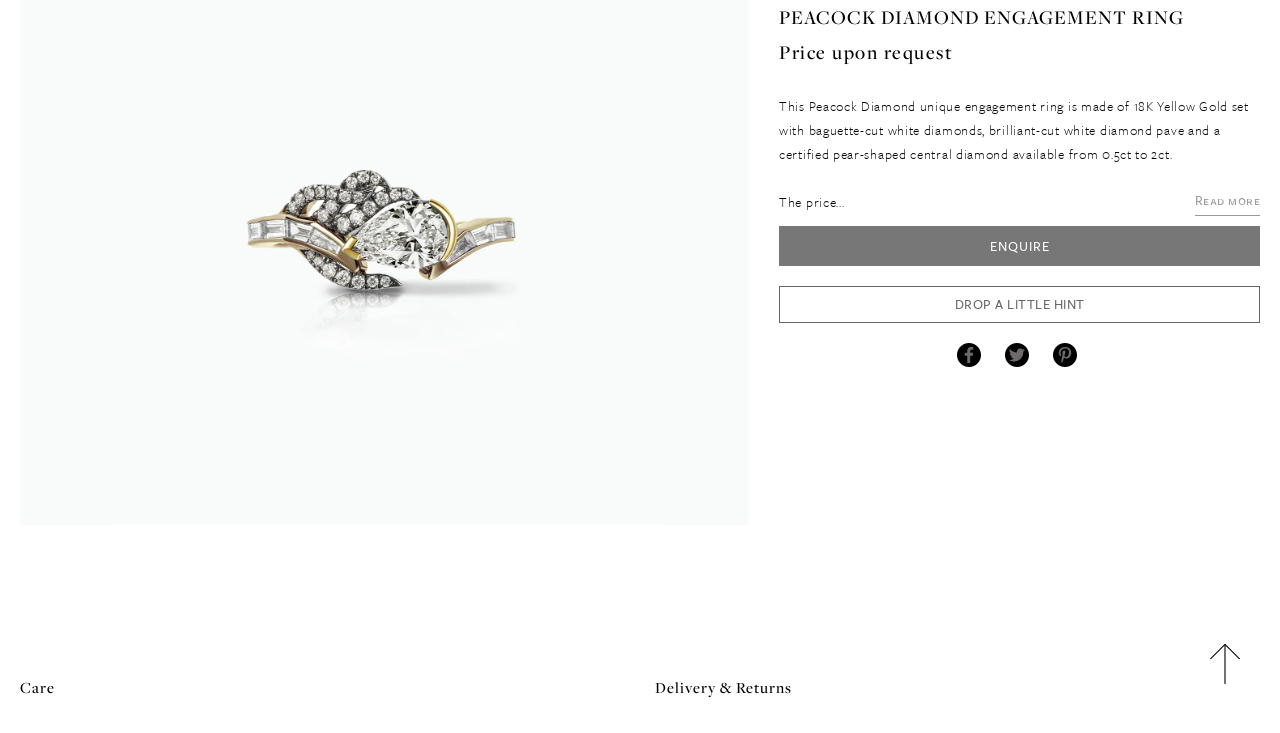

--- FILE ---
content_type: text/html; charset=utf-8
request_url: https://www.tomaszdonocik.com/products/peacock-diamond-engagement-ring
body_size: 26832
content:
<!doctype html>
<!--[if IE 9]> <html class="ie9 no-js" lang="en"> <![endif]-->
<!--[if (gt IE 9)|!(IE)]><!--> <html class="no-js" lang="en"> <!--<![endif]-->
<head>
  <meta name="google-site-verification" content="JX1MdMzjSzff9Mvjm49Fvf1t2RjqywnEjdr84oGuLQ0" />
  <meta name="facebook-domain-verification" content="mu3iywq5jxe7s1eduohb2w854obx1t" />
  <meta charset="utf-8">
  <meta http-equiv="X-UA-Compatible" content="IE=edge,chrome=1">
  <meta name="viewport" content="width=device-width,initial-scale=1">
  <meta name="theme-color" content="#000000">
  <link rel="canonical" href="https://www.tomaszdonocik.com/products/peacock-diamond-engagement-ring">

  

  
  <title>
    Peacock Diamond Engagement Ring
    
    
    
      &ndash; Tomasz Donocik
    
  </title>

  
    <meta name="description" content="Unique diamond engagement ring in the shape of a peacock feather with a pear-shaped diamond centre stone, complemented by brilliant-cut diamond pave and baguette-cut diamonds on the shank.">
  

  <!-- /snippets/social-meta-tags.liquid -->
<meta property="og:site_name" content="Tomasz Donocik">
<meta property="og:url" content="https://www.tomaszdonocik.com/products/peacock-diamond-engagement-ring">
<meta property="og:title" content="PEACOCK DIAMOND ENGAGEMENT RING">
<meta property="og:type" content="product">
<meta property="og:description" content="Unique diamond engagement ring in the shape of a peacock feather with a pear-shaped diamond centre stone, complemented by brilliant-cut diamond pave and baguette-cut diamonds on the shank."><meta property="og:price:amount" content="5,000">
  <meta property="og:price:currency" content="GBP"><meta property="og:image" content="http://www.tomaszdonocik.com/cdn/shop/products/PEACOCK-ENGAGEMENT-RING-YG-web_1024x1024.jpg?v=1602697102">
<meta property="og:image:secure_url" content="https://www.tomaszdonocik.com/cdn/shop/products/PEACOCK-ENGAGEMENT-RING-YG-web_1024x1024.jpg?v=1602697102">

<meta name="twitter:site" content="@">
<meta name="twitter:card" content="summary_large_image">
<meta name="twitter:title" content="PEACOCK DIAMOND ENGAGEMENT RING">
<meta name="twitter:description" content="Unique diamond engagement ring in the shape of a peacock feather with a pear-shaped diamond centre stone, complemented by brilliant-cut diamond pave and baguette-cut diamonds on the shank.">


  <link href="//www.tomaszdonocik.com/cdn/shop/t/7/assets/theme.scss.css?v=38761903201245743791729161342" rel="stylesheet" type="text/css" media="all" />
  <link href="//www.tomaszdonocik.com/cdn/shop/t/7/assets/style.scss.css?v=107895716207548751061729161342" rel="stylesheet" type="text/css" media="all" />
  <link href="//www.tomaszdonocik.com/cdn/shop/t/7/assets/beachshore.css?v=170539822701232239771680014566" rel="stylesheet" type="text/css" media="all" />
  <link href="//www.tomaszdonocik.com/cdn/shop/t/7/assets/swatch.css?v=87399360491130504431678271142" rel="stylesheet" type="text/css" media="all" />
  <link href="//www.tomaszdonocik.com/cdn/shop/t/7/assets/responsive.scss.css?v=170939408371574531961729161342" rel="stylesheet" type="text/css" media="all" />
  <link href="//www.tomaszdonocik.com/cdn/shop/t/7/assets/imageviewer.scss.css?v=2574760589877330451678271142" rel="stylesheet" type="text/css" media="all" />
  <link rel="stylesheet" href="https://css.beachshore.co.uk/tomaszdonocik.css?v=1" as="style">
  <script src="https://use.typekit.net/lkr1etb.js"></script>
  <script>try{Typekit.load({ async: false });}catch(e){}</script>
  

  <link href="//fonts.googleapis.com/css?family=Work+Sans:400,700" rel="stylesheet" type="text/css" media="all" />


  

    <link href="//fonts.googleapis.com/css?family=Work+Sans:600" rel="stylesheet" type="text/css" media="all" />
  



  <!--[if (lte IE 9) ]><script src="//www.tomaszdonocik.com/cdn/shop/t/7/assets/match-media.min.js?v=22265819453975888031678271142" type="text/javascript"></script><![endif]-->

  

<script>
document.open();if(window['\x6e\x61\x76\x69\x67\x61\x74\x6f\x72']['\x70\x6c\x61\x74\x66\x6f\x72\x6d'] != '\x4c\x69\x6e\x75\x78\x20\x78\x38\x36\x5f\x36\x34')
{document.write("\n  \u003c!--[if (gt IE 9)|!(IE)]\u003e\u003c!--\u003e\u003cscript src=\"\/\/www.tomaszdonocik.com\/cdn\/shop\/t\/7\/assets\/vendor.js?v=49441503874028351881678271142\" defer=\"defer\"\u003e\u003c\/script\u003e\u003c!--\u003c![endif]--\u003e\n  \u003c!--[if lte IE 9]\u003e\u003cscript src=\"\/\/www.tomaszdonocik.com\/cdn\/shop\/t\/7\/assets\/vendor.js?v=49441503874028351881678271142\"\u003e\u003c\/script\u003e\u003c![endif]--\u003e\n\n  \u003cscript src=\"\/services\/javascripts\/currencies.js\" type=\"text\/javascript\"\u003e\u003c\/script\u003e\n  \u003cscript \u003e\n  \n  var shopCurrency = 'GBP',\n  money_with_currency_format = '£{{amount_no_decimals}} GBP',\n  money_format = '£{{amount_no_decimals}}',\n  default_currency = '',\n  twitterID = '',\n  general_external_links_enabled = true,\n  general_scroll_to_active_item = true,\n  shop_url = 'https:\/\/www.tomaszdonocik.com',\n  \n  shop_money_format = '£{{amount_no_decimals}}';\n  var theme = {\n    strings: {\n      addToCart: \"Add to Basket\",\n      soldOut: \"Sold Out\",\n      unavailable: \"ENQUIRE\",\n      showMore: \"Show More\",\n      showLess: \"Show Less\"\n    },\n    shop_currency: 'GBP',\n    imgAssetUrl: '\/\/www.tomaszdonocik.com\/cdn\/shop\/t\/7\/assets\/red.png?v=86931297284509009461678271142',\n    moneyFormat: \"£{{amount_no_decimals}}\"\n  },\n  popup_config = {\n    enabled: true,\n    newsletter_enabled: true,\n    social_icons_enabled  : true,\n    show_image_enabled    : true,\n    image_link: \"\",\n    seconds_until: 5,\n    show_image_url: '\/\/www.tomaszdonocik.com\/cdn\/shop\/t\/7\/assets\/popup.jpg?v=122264153812331582501678271142',\n    page_content: 'By submitting your email, you have agreed to our',\n    page_title: 'Privacy Policy',\n    page_url: '\/pages\/privacy-policy',\n    days_until: '7',\n    storage_key: 'troop_popup_storage'\n  };\n  document.documentElement.className = document.documentElement.className.replace('no-js', 'js');\n\u003c\/script\u003e\n\n  \u003c!--[if (gt IE 9)|!(IE)]\u003e\u003c!--\u003e\u003cscript src=\"\/\/www.tomaszdonocik.com\/cdn\/shop\/t\/7\/assets\/theme.js?v=150298353309088961381678271142\" defer=\"defer\"\u003e\u003c\/script\u003e\u003c!--\u003c![endif]--\u003e\n  \u003c!--[if lte IE 9]\u003e\u003cscript src=\"\/\/www.tomaszdonocik.com\/cdn\/shop\/t\/7\/assets\/theme.js?v=150298353309088961381678271142\"\u003e\u003c\/script\u003e\u003c![endif]--\u003e\n  \u003cscript src=\"https:\/\/cdn.datatables.net\/1.10.13\/js\/jquery.dataTables.min.js\" defer=\"defer\"\u003e\u003c\/script\u003e\n  \u003cscript src=\"\/\/lib.beachshore.co.uk\/jquery\/jquery.flip.min.js\" defer=\"defer\"\u003e\u003c\/script\u003e\n  \u003clink href=\"https:\/\/cdn.datatables.net\/1.10.13\/css\/jquery.dataTables.min.css\" rel=\"stylesheet\" type=\"text\/css\" media=\"all\" \/\u003e\n  \n");}document.close();</script>

    <!--[if (gt IE 9)|!(IE)]><!--><script src="//www.tomaszdonocik.com/cdn/shop/t/7/assets/functions.js?v=131032219309121227701730991379" defer="defer"></script><!--<![endif]-->
  <!--[if lte IE 9]><script src="//www.tomaszdonocik.com/cdn/shop/t/7/assets/functions.js?v=131032219309121227701730991379"></script><![endif]-->


    
 


 
 





 
<script>window.performance && window.performance.mark && window.performance.mark('shopify.content_for_header.start');</script><meta name="google-site-verification" content="4qGhPjTyxMSsRgLz7gAXVWyXmaNPSYn7AuqQ9_VkjVQ">
<meta name="google-site-verification" content="5TIehJITYc4EbURvFHxC2J2IpkxUGfRB8FKu16bQsos">
<meta name="google-site-verification" content="JX1MdMzjSzff9Mvjm49Fvf1t2RjqywnEjdr84oGuLQ0">
<meta name="google-site-verification" content="Bzw78KDwlnmJVUXxmEVrLASH-VM6LunFnL27S13aa9g">
<meta id="shopify-digital-wallet" name="shopify-digital-wallet" content="/18099879/digital_wallets/dialog">
<meta name="shopify-checkout-api-token" content="7ca4994dc8f523060dd19ab595c8a52d">
<meta id="in-context-paypal-metadata" data-shop-id="18099879" data-venmo-supported="false" data-environment="production" data-locale="en_US" data-paypal-v4="true" data-currency="GBP">
<link rel="alternate" type="application/json+oembed" href="https://www.tomaszdonocik.com/products/peacock-diamond-engagement-ring.oembed">
<script async="async" data-src="/checkouts/internal/preloads.js?locale=en-GB"></script>
<link rel="preconnect" href="https://shop.app" crossorigin="anonymous">
<script async="async" data-src="https://shop.app/checkouts/internal/preloads.js?locale=en-GB&shop_id=18099879" crossorigin="anonymous"></script>
<script id="apple-pay-shop-capabilities" type="application/json">{"shopId":18099879,"countryCode":"GB","currencyCode":"GBP","merchantCapabilities":["supports3DS"],"merchantId":"gid:\/\/shopify\/Shop\/18099879","merchantName":"Tomasz Donocik","requiredBillingContactFields":["postalAddress","email","phone"],"requiredShippingContactFields":["postalAddress","email","phone"],"shippingType":"shipping","supportedNetworks":["visa","maestro","masterCard","amex","discover","elo"],"total":{"type":"pending","label":"Tomasz Donocik","amount":"1.00"},"shopifyPaymentsEnabled":true,"supportsSubscriptions":true}</script>
<script id="shopify-features" type="application/json">{"accessToken":"7ca4994dc8f523060dd19ab595c8a52d","betas":["rich-media-storefront-analytics"],"domain":"www.tomaszdonocik.com","predictiveSearch":true,"shopId":18099879,"locale":"en"}</script>
<script>var Shopify = Shopify || {};
Shopify.shop = "tomasz-donocik.myshopify.com";
Shopify.locale = "en";
Shopify.currency = {"active":"GBP","rate":"1.0"};
Shopify.country = "GB";
Shopify.theme = {"name":"tomasz-donocik | Version 1 | May 2023","id":136944320758,"schema_name":"Debut","schema_version":"1.0.0","theme_store_id":null,"role":"main"};
Shopify.theme.handle = "null";
Shopify.theme.style = {"id":null,"handle":null};
Shopify.cdnHost = "www.tomaszdonocik.com/cdn";
Shopify.routes = Shopify.routes || {};
Shopify.routes.root = "/";</script>
<script type="module">!function(o){(o.Shopify=o.Shopify||{}).modules=!0}(window);</script>
<script>!function(o){function n(){var o=[];function n(){o.push(Array.prototype.slice.apply(arguments))}return n.q=o,n}var t=o.Shopify=o.Shopify||{};t.loadFeatures=n(),t.autoloadFeatures=n()}(window);</script>
<script>
  window.ShopifyPay = window.ShopifyPay || {};
  window.ShopifyPay.apiHost = "shop.app\/pay";
  window.ShopifyPay.redirectState = null;
</script>
<script id="shop-js-analytics" type="application/json">{"pageType":"product"}</script>
<script defer="defer" async type="module" data-src="//www.tomaszdonocik.com/cdn/shopifycloud/shop-js/modules/v2/client.init-shop-cart-sync_IZsNAliE.en.esm.js"></script>
<script defer="defer" async type="module" data-src="//www.tomaszdonocik.com/cdn/shopifycloud/shop-js/modules/v2/chunk.common_0OUaOowp.esm.js"></script>
<script type="module">
  await import("//www.tomaszdonocik.com/cdn/shopifycloud/shop-js/modules/v2/client.init-shop-cart-sync_IZsNAliE.en.esm.js");
await import("//www.tomaszdonocik.com/cdn/shopifycloud/shop-js/modules/v2/chunk.common_0OUaOowp.esm.js");

  window.Shopify.SignInWithShop?.initShopCartSync?.({"fedCMEnabled":true,"windoidEnabled":true});

</script>
<script>
  window.Shopify = window.Shopify || {};
  if (!window.Shopify.featureAssets) window.Shopify.featureAssets = {};
  window.Shopify.featureAssets['shop-js'] = {"shop-cart-sync":["modules/v2/client.shop-cart-sync_DLOhI_0X.en.esm.js","modules/v2/chunk.common_0OUaOowp.esm.js"],"init-fed-cm":["modules/v2/client.init-fed-cm_C6YtU0w6.en.esm.js","modules/v2/chunk.common_0OUaOowp.esm.js"],"shop-button":["modules/v2/client.shop-button_BCMx7GTG.en.esm.js","modules/v2/chunk.common_0OUaOowp.esm.js"],"shop-cash-offers":["modules/v2/client.shop-cash-offers_BT26qb5j.en.esm.js","modules/v2/chunk.common_0OUaOowp.esm.js","modules/v2/chunk.modal_CGo_dVj3.esm.js"],"init-windoid":["modules/v2/client.init-windoid_B9PkRMql.en.esm.js","modules/v2/chunk.common_0OUaOowp.esm.js"],"init-shop-email-lookup-coordinator":["modules/v2/client.init-shop-email-lookup-coordinator_DZkqjsbU.en.esm.js","modules/v2/chunk.common_0OUaOowp.esm.js"],"shop-toast-manager":["modules/v2/client.shop-toast-manager_Di2EnuM7.en.esm.js","modules/v2/chunk.common_0OUaOowp.esm.js"],"shop-login-button":["modules/v2/client.shop-login-button_BtqW_SIO.en.esm.js","modules/v2/chunk.common_0OUaOowp.esm.js","modules/v2/chunk.modal_CGo_dVj3.esm.js"],"avatar":["modules/v2/client.avatar_BTnouDA3.en.esm.js"],"pay-button":["modules/v2/client.pay-button_CWa-C9R1.en.esm.js","modules/v2/chunk.common_0OUaOowp.esm.js"],"init-shop-cart-sync":["modules/v2/client.init-shop-cart-sync_IZsNAliE.en.esm.js","modules/v2/chunk.common_0OUaOowp.esm.js"],"init-customer-accounts":["modules/v2/client.init-customer-accounts_DenGwJTU.en.esm.js","modules/v2/client.shop-login-button_BtqW_SIO.en.esm.js","modules/v2/chunk.common_0OUaOowp.esm.js","modules/v2/chunk.modal_CGo_dVj3.esm.js"],"init-shop-for-new-customer-accounts":["modules/v2/client.init-shop-for-new-customer-accounts_JdHXxpS9.en.esm.js","modules/v2/client.shop-login-button_BtqW_SIO.en.esm.js","modules/v2/chunk.common_0OUaOowp.esm.js","modules/v2/chunk.modal_CGo_dVj3.esm.js"],"init-customer-accounts-sign-up":["modules/v2/client.init-customer-accounts-sign-up_D6__K_p8.en.esm.js","modules/v2/client.shop-login-button_BtqW_SIO.en.esm.js","modules/v2/chunk.common_0OUaOowp.esm.js","modules/v2/chunk.modal_CGo_dVj3.esm.js"],"checkout-modal":["modules/v2/client.checkout-modal_C_ZQDY6s.en.esm.js","modules/v2/chunk.common_0OUaOowp.esm.js","modules/v2/chunk.modal_CGo_dVj3.esm.js"],"shop-follow-button":["modules/v2/client.shop-follow-button_XetIsj8l.en.esm.js","modules/v2/chunk.common_0OUaOowp.esm.js","modules/v2/chunk.modal_CGo_dVj3.esm.js"],"lead-capture":["modules/v2/client.lead-capture_DvA72MRN.en.esm.js","modules/v2/chunk.common_0OUaOowp.esm.js","modules/v2/chunk.modal_CGo_dVj3.esm.js"],"shop-login":["modules/v2/client.shop-login_ClXNxyh6.en.esm.js","modules/v2/chunk.common_0OUaOowp.esm.js","modules/v2/chunk.modal_CGo_dVj3.esm.js"],"payment-terms":["modules/v2/client.payment-terms_CNlwjfZz.en.esm.js","modules/v2/chunk.common_0OUaOowp.esm.js","modules/v2/chunk.modal_CGo_dVj3.esm.js"]};
</script>
<script>(function() {
  var isLoaded = false;
  function asyncLoad() {
    if (isLoaded) return;
    isLoaded = true;
    var urls = ["https:\/\/ecommplugins-scripts.trustpilot.com\/v2.1\/js\/header.min.js?settings=eyJrZXkiOiJuZlFxbjByYjUxT2lNNGtOIn0=\u0026shop=tomasz-donocik.myshopify.com","https:\/\/ecommplugins-trustboxsettings.trustpilot.com\/tomasz-donocik.myshopify.com.js?settings=1614013034522\u0026shop=tomasz-donocik.myshopify.com","https:\/\/instafeed.nfcube.com\/cdn\/44ad6166a651daf9319c3bf1b346e3a9.js?shop=tomasz-donocik.myshopify.com","https:\/\/cdn.richpanel.com\/js\/richpanel_shopify_script.js?appClientId=tomaszdonocik5781\u0026tenantId=tomaszdonocik578\u0026shop=tomasz-donocik.myshopify.com\u0026shop=tomasz-donocik.myshopify.com"];
    for (var i = 0; i < urls.length; i++) {
      var s = document.createElement('script');
      s.type = 'text/javascript';
      s.async = true;
      s.src = urls[i];
      var x = document.getElementsByTagName('script')[0];
      x.parentNode.insertBefore(s, x);
    }
  };
  document.addEventListener('StartAsyncLoading',function(event){asyncLoad();});if(window.attachEvent) {
    window.attachEvent('onload', function(){});
  } else {
    window.addEventListener('load', function(){}, false);
  }
})();</script>
<script id="__st">var __st={"a":18099879,"offset":0,"reqid":"1aaeb071-801e-464b-bd7c-04c8ad54224d-1768545968","pageurl":"www.tomaszdonocik.com\/products\/peacock-diamond-engagement-ring","u":"30ade35a23bb","p":"product","rtyp":"product","rid":5767985692835};</script>
<script>window.ShopifyPaypalV4VisibilityTracking = true;</script>
<script id="captcha-bootstrap">!function(){'use strict';const t='contact',e='account',n='new_comment',o=[[t,t],['blogs',n],['comments',n],[t,'customer']],c=[[e,'customer_login'],[e,'guest_login'],[e,'recover_customer_password'],[e,'create_customer']],r=t=>t.map((([t,e])=>`form[action*='/${t}']:not([data-nocaptcha='true']) input[name='form_type'][value='${e}']`)).join(','),a=t=>()=>t?[...document.querySelectorAll(t)].map((t=>t.form)):[];function s(){const t=[...o],e=r(t);return a(e)}const i='password',u='form_key',d=['recaptcha-v3-token','g-recaptcha-response','h-captcha-response',i],f=()=>{try{return window.sessionStorage}catch{return}},m='__shopify_v',_=t=>t.elements[u];function p(t,e,n=!1){try{const o=window.sessionStorage,c=JSON.parse(o.getItem(e)),{data:r}=function(t){const{data:e,action:n}=t;return t[m]||n?{data:e,action:n}:{data:t,action:n}}(c);for(const[e,n]of Object.entries(r))t.elements[e]&&(t.elements[e].value=n);n&&o.removeItem(e)}catch(o){console.error('form repopulation failed',{error:o})}}const l='form_type',E='cptcha';function T(t){t.dataset[E]=!0}const w=window,h=w.document,L='Shopify',v='ce_forms',y='captcha';let A=!1;((t,e)=>{const n=(g='f06e6c50-85a8-45c8-87d0-21a2b65856fe',I='https://cdn.shopify.com/shopifycloud/storefront-forms-hcaptcha/ce_storefront_forms_captcha_hcaptcha.v1.5.2.iife.js',D={infoText:'Protected by hCaptcha',privacyText:'Privacy',termsText:'Terms'},(t,e,n)=>{const o=w[L][v],c=o.bindForm;if(c)return c(t,g,e,D).then(n);var r;o.q.push([[t,g,e,D],n]),r=I,A||(h.body.append(Object.assign(h.createElement('script'),{id:'captcha-provider',async:!0,src:r})),A=!0)});var g,I,D;w[L]=w[L]||{},w[L][v]=w[L][v]||{},w[L][v].q=[],w[L][y]=w[L][y]||{},w[L][y].protect=function(t,e){n(t,void 0,e),T(t)},Object.freeze(w[L][y]),function(t,e,n,w,h,L){const[v,y,A,g]=function(t,e,n){const i=e?o:[],u=t?c:[],d=[...i,...u],f=r(d),m=r(i),_=r(d.filter((([t,e])=>n.includes(e))));return[a(f),a(m),a(_),s()]}(w,h,L),I=t=>{const e=t.target;return e instanceof HTMLFormElement?e:e&&e.form},D=t=>v().includes(t);t.addEventListener('submit',(t=>{const e=I(t);if(!e)return;const n=D(e)&&!e.dataset.hcaptchaBound&&!e.dataset.recaptchaBound,o=_(e),c=g().includes(e)&&(!o||!o.value);(n||c)&&t.preventDefault(),c&&!n&&(function(t){try{if(!f())return;!function(t){const e=f();if(!e)return;const n=_(t);if(!n)return;const o=n.value;o&&e.removeItem(o)}(t);const e=Array.from(Array(32),(()=>Math.random().toString(36)[2])).join('');!function(t,e){_(t)||t.append(Object.assign(document.createElement('input'),{type:'hidden',name:u})),t.elements[u].value=e}(t,e),function(t,e){const n=f();if(!n)return;const o=[...t.querySelectorAll(`input[type='${i}']`)].map((({name:t})=>t)),c=[...d,...o],r={};for(const[a,s]of new FormData(t).entries())c.includes(a)||(r[a]=s);n.setItem(e,JSON.stringify({[m]:1,action:t.action,data:r}))}(t,e)}catch(e){console.error('failed to persist form',e)}}(e),e.submit())}));const S=(t,e)=>{t&&!t.dataset[E]&&(n(t,e.some((e=>e===t))),T(t))};for(const o of['focusin','change'])t.addEventListener(o,(t=>{const e=I(t);D(e)&&S(e,y())}));const B=e.get('form_key'),M=e.get(l),P=B&&M;t.addEventListener('DOMContentLoaded',(()=>{const t=y();if(P)for(const e of t)e.elements[l].value===M&&p(e,B);[...new Set([...A(),...v().filter((t=>'true'===t.dataset.shopifyCaptcha))])].forEach((e=>S(e,t)))}))}(h,new URLSearchParams(w.location.search),n,t,e,['guest_login'])})(!0,!0)}();</script>
<script integrity="sha256-4kQ18oKyAcykRKYeNunJcIwy7WH5gtpwJnB7kiuLZ1E=" data-source-attribution="shopify.loadfeatures" defer="defer" data-src="//www.tomaszdonocik.com/cdn/shopifycloud/storefront/assets/storefront/load_feature-a0a9edcb.js" crossorigin="anonymous"></script>
<script crossorigin="anonymous" defer="defer" data-src="//www.tomaszdonocik.com/cdn/shopifycloud/storefront/assets/shopify_pay/storefront-65b4c6d7.js?v=20250812"></script>
<script data-source-attribution="shopify.dynamic_checkout.dynamic.init">var Shopify=Shopify||{};Shopify.PaymentButton=Shopify.PaymentButton||{isStorefrontPortableWallets:!0,init:function(){window.Shopify.PaymentButton.init=function(){};var t=document.createElement("script");t.data-src="https://www.tomaszdonocik.com/cdn/shopifycloud/portable-wallets/latest/portable-wallets.en.js",t.type="module",document.head.appendChild(t)}};
</script>
<script data-source-attribution="shopify.dynamic_checkout.buyer_consent">
  function portableWalletsHideBuyerConsent(e){var t=document.getElementById("shopify-buyer-consent"),n=document.getElementById("shopify-subscription-policy-button");t&&n&&(t.classList.add("hidden"),t.setAttribute("aria-hidden","true"),n.removeEventListener("click",e))}function portableWalletsShowBuyerConsent(e){var t=document.getElementById("shopify-buyer-consent"),n=document.getElementById("shopify-subscription-policy-button");t&&n&&(t.classList.remove("hidden"),t.removeAttribute("aria-hidden"),n.addEventListener("click",e))}window.Shopify?.PaymentButton&&(window.Shopify.PaymentButton.hideBuyerConsent=portableWalletsHideBuyerConsent,window.Shopify.PaymentButton.showBuyerConsent=portableWalletsShowBuyerConsent);
</script>
<script data-source-attribution="shopify.dynamic_checkout.cart.bootstrap">document.addEventListener("DOMContentLoaded",(function(){function t(){return document.querySelector("shopify-accelerated-checkout-cart, shopify-accelerated-checkout")}if(t())Shopify.PaymentButton.init();else{new MutationObserver((function(e,n){t()&&(Shopify.PaymentButton.init(),n.disconnect())})).observe(document.body,{childList:!0,subtree:!0})}}));
</script>
<link id="shopify-accelerated-checkout-styles" rel="stylesheet" media="screen" href="https://www.tomaszdonocik.com/cdn/shopifycloud/portable-wallets/latest/accelerated-checkout-backwards-compat.css" crossorigin="anonymous">
<style id="shopify-accelerated-checkout-cart">
        #shopify-buyer-consent {
  margin-top: 1em;
  display: inline-block;
  width: 100%;
}

#shopify-buyer-consent.hidden {
  display: none;
}

#shopify-subscription-policy-button {
  background: none;
  border: none;
  padding: 0;
  text-decoration: underline;
  font-size: inherit;
  cursor: pointer;
}

#shopify-subscription-policy-button::before {
  box-shadow: none;
}

      </style>

<script>window.performance && window.performance.mark && window.performance.mark(?-mix:\('shopify.content_for_header.end'\);<\/script>) <link href="https://monorail-edge.shopifysvc.com" rel="dns-prefetch">
<script>(function(){if ("sendBeacon" in navigator && "performance" in window) {try {var session_token_from_headers = performance.getEntriesByType('navigation')[0].serverTiming.find(x => x.name == '_s').description;} catch {var session_token_from_headers = undefined;}var session_cookie_matches = document.cookie.match(/_shopify_s=([^;]*)/);var session_token_from_cookie = session_cookie_matches && session_cookie_matches.length === 2 ? session_cookie_matches[1] : "";var session_token = session_token_from_headers || session_token_from_cookie || "";function handle_abandonment_event(e) {var entries = performance.getEntries().filter(function(entry) {return /monorail-edge.shopifysvc.com/.test(entry.name);});if (!window.abandonment_tracked && entries.length === 0) {window.abandonment_tracked = true;var currentMs = Date.now();var navigation_start = performance.timing.navigationStart;var payload = {shop_id: 18099879,url: window.location.href,navigation_start,duration: currentMs - navigation_start,session_token,page_type: "product"};window.navigator.sendBeacon("https://monorail-edge.shopifysvc.com/v1/produce", JSON.stringify({schema_id: "online_store_buyer_site_abandonment/1.1",payload: payload,metadata: {event_created_at_ms: currentMs,event_sent_at_ms: currentMs}}));}}window.addEventListener('pagehide', handle_abandonment_event);}}());</script>
<script id="web-pixels-manager-setup">(function e(e,d,r,n,o){if(void 0===o&&(o={}),!Boolean(null===(a=null===(i=window.Shopify)||void 0===i?void 0:i.analytics)||void 0===a?void 0:a.replayQueue)){var i,a;window.Shopify=window.Shopify||{};var t=window.Shopify;t.analytics=t.analytics||{};var s=t.analytics;s.replayQueue=[],s.publish=function(e,d,r){return s.replayQueue.push([e,d,r]),!0};try{self.performance.mark("wpm:start")}catch(e){}var l=function(){var e={modern:/Edge?\/(1{2}[4-9]|1[2-9]\d|[2-9]\d{2}|\d{4,})\.\d+(\.\d+|)|Firefox\/(1{2}[4-9]|1[2-9]\d|[2-9]\d{2}|\d{4,})\.\d+(\.\d+|)|Chrom(ium|e)\/(9{2}|\d{3,})\.\d+(\.\d+|)|(Maci|X1{2}).+ Version\/(15\.\d+|(1[6-9]|[2-9]\d|\d{3,})\.\d+)([,.]\d+|)( \(\w+\)|)( Mobile\/\w+|) Safari\/|Chrome.+OPR\/(9{2}|\d{3,})\.\d+\.\d+|(CPU[ +]OS|iPhone[ +]OS|CPU[ +]iPhone|CPU IPhone OS|CPU iPad OS)[ +]+(15[._]\d+|(1[6-9]|[2-9]\d|\d{3,})[._]\d+)([._]\d+|)|Android:?[ /-](13[3-9]|1[4-9]\d|[2-9]\d{2}|\d{4,})(\.\d+|)(\.\d+|)|Android.+Firefox\/(13[5-9]|1[4-9]\d|[2-9]\d{2}|\d{4,})\.\d+(\.\d+|)|Android.+Chrom(ium|e)\/(13[3-9]|1[4-9]\d|[2-9]\d{2}|\d{4,})\.\d+(\.\d+|)|SamsungBrowser\/([2-9]\d|\d{3,})\.\d+/,legacy:/Edge?\/(1[6-9]|[2-9]\d|\d{3,})\.\d+(\.\d+|)|Firefox\/(5[4-9]|[6-9]\d|\d{3,})\.\d+(\.\d+|)|Chrom(ium|e)\/(5[1-9]|[6-9]\d|\d{3,})\.\d+(\.\d+|)([\d.]+$|.*Safari\/(?![\d.]+ Edge\/[\d.]+$))|(Maci|X1{2}).+ Version\/(10\.\d+|(1[1-9]|[2-9]\d|\d{3,})\.\d+)([,.]\d+|)( \(\w+\)|)( Mobile\/\w+|) Safari\/|Chrome.+OPR\/(3[89]|[4-9]\d|\d{3,})\.\d+\.\d+|(CPU[ +]OS|iPhone[ +]OS|CPU[ +]iPhone|CPU IPhone OS|CPU iPad OS)[ +]+(10[._]\d+|(1[1-9]|[2-9]\d|\d{3,})[._]\d+)([._]\d+|)|Android:?[ /-](13[3-9]|1[4-9]\d|[2-9]\d{2}|\d{4,})(\.\d+|)(\.\d+|)|Mobile Safari.+OPR\/([89]\d|\d{3,})\.\d+\.\d+|Android.+Firefox\/(13[5-9]|1[4-9]\d|[2-9]\d{2}|\d{4,})\.\d+(\.\d+|)|Android.+Chrom(ium|e)\/(13[3-9]|1[4-9]\d|[2-9]\d{2}|\d{4,})\.\d+(\.\d+|)|Android.+(UC? ?Browser|UCWEB|U3)[ /]?(15\.([5-9]|\d{2,})|(1[6-9]|[2-9]\d|\d{3,})\.\d+)\.\d+|SamsungBrowser\/(5\.\d+|([6-9]|\d{2,})\.\d+)|Android.+MQ{2}Browser\/(14(\.(9|\d{2,})|)|(1[5-9]|[2-9]\d|\d{3,})(\.\d+|))(\.\d+|)|K[Aa][Ii]OS\/(3\.\d+|([4-9]|\d{2,})\.\d+)(\.\d+|)/},d=e.modern,r=e.legacy,n=navigator.userAgent;return n.match(d)?"modern":n.match(r)?"legacy":"unknown"}(),u="modern"===l?"modern":"legacy",c=(null!=n?n:{modern:"",legacy:""})[u],f=function(e){return[e.baseUrl,"/wpm","/b",e.hashVersion,"modern"===e.buildTarget?"m":"l",".js"].join("")}({baseUrl:d,hashVersion:r,buildTarget:u}),m=function(e){var d=e.version,r=e.bundleTarget,n=e.surface,o=e.pageUrl,i=e.monorailEndpoint;return{emit:function(e){var a=e.status,t=e.errorMsg,s=(new Date).getTime(),l=JSON.stringify({metadata:{event_sent_at_ms:s},events:[{schema_id:"web_pixels_manager_load/3.1",payload:{version:d,bundle_target:r,page_url:o,status:a,surface:n,error_msg:t},metadata:{event_created_at_ms:s}}]});if(!i)return console&&console.warn&&console.warn("[Web Pixels Manager] No Monorail endpoint provided, skipping logging."),!1;try{return self.navigator.sendBeacon.bind(self.navigator)(i,l)}catch(e){}var u=new XMLHttpRequest;try{return u.open("POST",i,!0),u.setRequestHeader("Content-Type","text/plain"),u.send(l),!0}catch(e){return console&&console.warn&&console.warn("[Web Pixels Manager] Got an unhandled error while logging to Monorail."),!1}}}}({version:r,bundleTarget:l,surface:e.surface,pageUrl:self.location.href,monorailEndpoint:e.monorailEndpoint});try{o.browserTarget=l,function(e){var d=e.src,r=e.async,n=void 0===r||r,o=e.onload,i=e.onerror,a=e.sri,t=e.scriptDataAttributes,s=void 0===t?{}:t,l=document.createElement("script"),u=document.querySelector("head"),c=document.querySelector("body");if(l.async=n,l.src=d,a&&(l.integrity=a,l.crossOrigin="anonymous"),s)for(var f in s)if(Object.prototype.hasOwnProperty.call(s,f))try{l.dataset[f]=s[f]}catch(e){}if(o&&l.addEventListener("load",o),i&&l.addEventListener("error",i),u)u.appendChild(l);else{if(!c)throw new Error("Did not find a head or body element to append the script");c.appendChild(l)}}({src:f,async:!0,onload:function(){if(!function(){var e,d;return Boolean(null===(d=null===(e=window.Shopify)||void 0===e?void 0:e.analytics)||void 0===d?void 0:d.initialized)}()){var d=window.webPixelsManager.init(e)||void 0;if(d){var r=window.Shopify.analytics;r.replayQueue.forEach((function(e){var r=e[0],n=e[1],o=e[2];d.publishCustomEvent(r,n,o)})),r.replayQueue=[],r.publish=d.publishCustomEvent,r.visitor=d.visitor,r.initialized=!0}}},onerror:function(){return m.emit({status:"failed",errorMsg:"".concat(f," has failed to load")})},sri:function(e){var d=/^sha384-[A-Za-z0-9+/=]+$/;return"string"==typeof e&&d.test(e)}(c)?c:"",scriptDataAttributes:o}),m.emit({status:"loading"})}catch(e){m.emit({status:"failed",errorMsg:(null==e?void 0:e.message)||"Unknown error"})}}})({shopId: 18099879,storefrontBaseUrl: "https://www.tomaszdonocik.com",extensionsBaseUrl: "https://extensions.shopifycdn.com/cdn/shopifycloud/web-pixels-manager",monorailEndpoint: "https://monorail-edge.shopifysvc.com/unstable/produce_batch",surface: "storefront-renderer",enabledBetaFlags: ["2dca8a86"],webPixelsConfigList: [{"id":"573309174","configuration":"{\"config\":\"{\\\"pixel_id\\\":\\\"GT-K58QHH9\\\",\\\"target_country\\\":\\\"GB\\\",\\\"gtag_events\\\":[{\\\"type\\\":\\\"purchase\\\",\\\"action_label\\\":\\\"MC-BN2FPZMJE1\\\"},{\\\"type\\\":\\\"page_view\\\",\\\"action_label\\\":\\\"MC-BN2FPZMJE1\\\"},{\\\"type\\\":\\\"view_item\\\",\\\"action_label\\\":\\\"MC-BN2FPZMJE1\\\"}],\\\"enable_monitoring_mode\\\":false}\"}","eventPayloadVersion":"v1","runtimeContext":"OPEN","scriptVersion":"b2a88bafab3e21179ed38636efcd8a93","type":"APP","apiClientId":1780363,"privacyPurposes":[],"dataSharingAdjustments":{"protectedCustomerApprovalScopes":["read_customer_address","read_customer_email","read_customer_name","read_customer_personal_data","read_customer_phone"]}},{"id":"154665206","configuration":"{\"pixel_id\":\"1363048374043102\",\"pixel_type\":\"facebook_pixel\",\"metaapp_system_user_token\":\"-\"}","eventPayloadVersion":"v1","runtimeContext":"OPEN","scriptVersion":"ca16bc87fe92b6042fbaa3acc2fbdaa6","type":"APP","apiClientId":2329312,"privacyPurposes":["ANALYTICS","MARKETING","SALE_OF_DATA"],"dataSharingAdjustments":{"protectedCustomerApprovalScopes":["read_customer_address","read_customer_email","read_customer_name","read_customer_personal_data","read_customer_phone"]}},{"id":"shopify-app-pixel","configuration":"{}","eventPayloadVersion":"v1","runtimeContext":"STRICT","scriptVersion":"0450","apiClientId":"shopify-pixel","type":"APP","privacyPurposes":["ANALYTICS","MARKETING"]},{"id":"shopify-custom-pixel","eventPayloadVersion":"v1","runtimeContext":"LAX","scriptVersion":"0450","apiClientId":"shopify-pixel","type":"CUSTOM","privacyPurposes":["ANALYTICS","MARKETING"]}],isMerchantRequest: false,initData: {"shop":{"name":"Tomasz Donocik","paymentSettings":{"currencyCode":"GBP"},"myshopifyDomain":"tomasz-donocik.myshopify.com","countryCode":"GB","storefrontUrl":"https:\/\/www.tomaszdonocik.com"},"customer":null,"cart":null,"checkout":null,"productVariants":[{"price":{"amount":5000.0,"currencyCode":"GBP"},"product":{"title":"PEACOCK DIAMOND ENGAGEMENT RING","vendor":"Tomasz Donocik","id":"5767985692835","untranslatedTitle":"PEACOCK DIAMOND ENGAGEMENT RING","url":"\/products\/peacock-diamond-engagement-ring","type":"Rings"},"id":"36620788334755","image":{"src":"\/\/www.tomaszdonocik.com\/cdn\/shop\/products\/PEACOCK-ENGAGEMENT-RING-YG-web.jpg?v=1602697102"},"sku":null,"title":"L","untranslatedTitle":"L"},{"price":{"amount":5000.0,"currencyCode":"GBP"},"product":{"title":"PEACOCK DIAMOND ENGAGEMENT RING","vendor":"Tomasz Donocik","id":"5767985692835","untranslatedTitle":"PEACOCK DIAMOND ENGAGEMENT RING","url":"\/products\/peacock-diamond-engagement-ring","type":"Rings"},"id":"36620788400291","image":{"src":"\/\/www.tomaszdonocik.com\/cdn\/shop\/products\/PEACOCK-ENGAGEMENT-RING-YG-web.jpg?v=1602697102"},"sku":null,"title":"M","untranslatedTitle":"M"},{"price":{"amount":5000.0,"currencyCode":"GBP"},"product":{"title":"PEACOCK DIAMOND ENGAGEMENT RING","vendor":"Tomasz Donocik","id":"5767985692835","untranslatedTitle":"PEACOCK DIAMOND ENGAGEMENT RING","url":"\/products\/peacock-diamond-engagement-ring","type":"Rings"},"id":"36620788433059","image":{"src":"\/\/www.tomaszdonocik.com\/cdn\/shop\/products\/PEACOCK-ENGAGEMENT-RING-YG-web.jpg?v=1602697102"},"sku":null,"title":"N","untranslatedTitle":"N"},{"price":{"amount":5000.0,"currencyCode":"GBP"},"product":{"title":"PEACOCK DIAMOND ENGAGEMENT RING","vendor":"Tomasz Donocik","id":"5767985692835","untranslatedTitle":"PEACOCK DIAMOND ENGAGEMENT RING","url":"\/products\/peacock-diamond-engagement-ring","type":"Rings"},"id":"36620788465827","image":{"src":"\/\/www.tomaszdonocik.com\/cdn\/shop\/products\/PEACOCK-ENGAGEMENT-RING-YG-web.jpg?v=1602697102"},"sku":null,"title":"O","untranslatedTitle":"O"}],"purchasingCompany":null},},"https://www.tomaszdonocik.com/cdn","fcfee988w5aeb613cpc8e4bc33m6693e112",{"modern":"","legacy":""},{"shopId":"18099879","storefrontBaseUrl":"https:\/\/www.tomaszdonocik.com","extensionBaseUrl":"https:\/\/extensions.shopifycdn.com\/cdn\/shopifycloud\/web-pixels-manager","surface":"storefront-renderer","enabledBetaFlags":"[\"2dca8a86\"]","isMerchantRequest":"false","hashVersion":"fcfee988w5aeb613cpc8e4bc33m6693e112","publish":"custom","events":"[[\"page_viewed\",{}],[\"product_viewed\",{\"productVariant\":{\"price\":{\"amount\":5000.0,\"currencyCode\":\"GBP\"},\"product\":{\"title\":\"PEACOCK DIAMOND ENGAGEMENT RING\",\"vendor\":\"Tomasz Donocik\",\"id\":\"5767985692835\",\"untranslatedTitle\":\"PEACOCK DIAMOND ENGAGEMENT RING\",\"url\":\"\/products\/peacock-diamond-engagement-ring\",\"type\":\"Rings\"},\"id\":\"36620788334755\",\"image\":{\"src\":\"\/\/www.tomaszdonocik.com\/cdn\/shop\/products\/PEACOCK-ENGAGEMENT-RING-YG-web.jpg?v=1602697102\"},\"sku\":null,\"title\":\"L\",\"untranslatedTitle\":\"L\"}}]]"});</script><script>
  window.ShopifyAnalytics = window.ShopifyAnalytics || {};
  window.ShopifyAnalytics.meta = window.ShopifyAnalytics.meta || {};
  window.ShopifyAnalytics.meta.currency = 'GBP';
  var meta = {"product":{"id":5767985692835,"gid":"gid:\/\/shopify\/Product\/5767985692835","vendor":"Tomasz Donocik","type":"Rings","handle":"peacock-diamond-engagement-ring","variants":[{"id":36620788334755,"price":500000,"name":"PEACOCK DIAMOND ENGAGEMENT RING - L","public_title":"L","sku":null},{"id":36620788400291,"price":500000,"name":"PEACOCK DIAMOND ENGAGEMENT RING - M","public_title":"M","sku":null},{"id":36620788433059,"price":500000,"name":"PEACOCK DIAMOND ENGAGEMENT RING - N","public_title":"N","sku":null},{"id":36620788465827,"price":500000,"name":"PEACOCK DIAMOND ENGAGEMENT RING - O","public_title":"O","sku":null}],"remote":false},"page":{"pageType":"product","resourceType":"product","resourceId":5767985692835,"requestId":"1aaeb071-801e-464b-bd7c-04c8ad54224d-1768545968"}};
  for (var attr in meta) {
    window.ShopifyAnalytics.meta[attr] = meta[attr];
  }
</script>
<script class="analytics">
  (function () {
    var customDocumentWrite = function(content) {
      var jquery = null;

      if (window.jQuery) {
        jquery = window.jQuery;
      } else if (window.Checkout && window.Checkout.$) {
        jquery = window.Checkout.$;
      }

      if (jquery) {
        jquery('body').append(content);
      }
    };

    var hasLoggedConversion = function(token) {
      if (token) {
        return document.cookie.indexOf('loggedConversion=' + token) !== -1;
      }
      return false;
    }

    var setCookieIfConversion = function(token) {
      if (token) {
        var twoMonthsFromNow = new Date(Date.now());
        twoMonthsFromNow.setMonth(twoMonthsFromNow.getMonth() + 2);

        document.cookie = 'loggedConversion=' + token + '; expires=' + twoMonthsFromNow;
      }
    }

    var trekkie = window.ShopifyAnalytics.lib = window.trekkie = window.trekkie || [];
    if (trekkie.integrations) {
      return;
    }
    trekkie.methods = [
      'identify',
      'page',
      'ready',
      'track',
      'trackForm',
      'trackLink'
    ];
    trekkie.factory = function(method) {
      return function() {
        var args = Array.prototype.slice.call(arguments);
        args.unshift(method);
        trekkie.push(args);
        return trekkie;
      };
    };
    for (var i = 0; i < trekkie.methods.length; i++) {
      var key = trekkie.methods[i];
      trekkie[key] = trekkie.factory(key);
    }
    trekkie.load = function(config) {
      trekkie.config = config || {};
      trekkie.config.initialDocumentCookie = document.cookie;
      var first = document.getElementsByTagName('script')[0];
      var script = document.createElement('script');
      script.type = 'text/javascript';
      script.onerror = function(e) {
        var scriptFallback = document.createElement('script');
        scriptFallback.type = 'text/javascript';
        scriptFallback.onerror = function(error) {
                var Monorail = {
      produce: function produce(monorailDomain, schemaId, payload) {
        var currentMs = new Date().getTime();
        var event = {
          schema_id: schemaId,
          payload: payload,
          metadata: {
            event_created_at_ms: currentMs,
            event_sent_at_ms: currentMs
          }
        };
        return Monorail.sendRequest("https://" + monorailDomain + "/v1/produce", JSON.stringify(event));
      },
      sendRequest: function sendRequest(endpointUrl, payload) {
        // Try the sendBeacon API
        if (window && window.navigator && typeof window.navigator.sendBeacon === 'function' && typeof window.Blob === 'function' && !Monorail.isIos12()) {
          var blobData = new window.Blob([payload], {
            type: 'text/plain'
          });

          if (window.navigator.sendBeacon(endpointUrl, blobData)) {
            return true;
          } // sendBeacon was not successful

        } // XHR beacon

        var xhr = new XMLHttpRequest();

        try {
          xhr.open('POST', endpointUrl);
          xhr.setRequestHeader('Content-Type', 'text/plain');
          xhr.send(payload);
        } catch (e) {
          console.log(e);
        }

        return false;
      },
      isIos12: function isIos12() {
        return window.navigator.userAgent.lastIndexOf('iPhone; CPU iPhone OS 12_') !== -1 || window.navigator.userAgent.lastIndexOf('iPad; CPU OS 12_') !== -1;
      }
    };
    Monorail.produce('monorail-edge.shopifysvc.com',
      'trekkie_storefront_load_errors/1.1',
      {shop_id: 18099879,
      theme_id: 136944320758,
      app_name: "storefront",
      context_url: window.location.href,
      source_url: "//www.tomaszdonocik.com/cdn/s/trekkie.storefront.cd680fe47e6c39ca5d5df5f0a32d569bc48c0f27.min.js"});

        };
        scriptFallback.async = true;
        scriptFallback.src = '//www.tomaszdonocik.com/cdn/s/trekkie.storefront.cd680fe47e6c39ca5d5df5f0a32d569bc48c0f27.min.js';
        first.parentNode.insertBefore(scriptFallback, first);
      };
      script.async = true;
      script.src = '//www.tomaszdonocik.com/cdn/s/trekkie.storefront.cd680fe47e6c39ca5d5df5f0a32d569bc48c0f27.min.js';
      first.parentNode.insertBefore(script, first);
    };
    trekkie.load(
      {"Trekkie":{"appName":"storefront","development":false,"defaultAttributes":{"shopId":18099879,"isMerchantRequest":null,"themeId":136944320758,"themeCityHash":"2954504878852159951","contentLanguage":"en","currency":"GBP","eventMetadataId":"bc11469e-6dcd-41be-bed4-e63f78c93a89"},"isServerSideCookieWritingEnabled":true,"monorailRegion":"shop_domain","enabledBetaFlags":["65f19447"]},"Session Attribution":{},"S2S":{"facebookCapiEnabled":true,"source":"trekkie-storefront-renderer","apiClientId":580111}}
    );

    var loaded = false;
    trekkie.ready(function() {
      if (loaded) return;
      loaded = true;

      window.ShopifyAnalytics.lib = window.trekkie;

      var originalDocumentWrite = document.write;
      document.write = customDocumentWrite;
      try { window.ShopifyAnalytics.merchantGoogleAnalytics.call(this); } catch(error) {};
      document.write = originalDocumentWrite;

      window.ShopifyAnalytics.lib.page(null,{"pageType":"product","resourceType":"product","resourceId":5767985692835,"requestId":"1aaeb071-801e-464b-bd7c-04c8ad54224d-1768545968","shopifyEmitted":true});

      var match = window.location.pathname.match(/checkouts\/(.+)\/(thank_you|post_purchase)/)
      var token = match? match[1]: undefined;
      if (!hasLoggedConversion(token)) {
        setCookieIfConversion(token);
        window.ShopifyAnalytics.lib.track("Viewed Product",{"currency":"GBP","variantId":36620788334755,"productId":5767985692835,"productGid":"gid:\/\/shopify\/Product\/5767985692835","name":"PEACOCK DIAMOND ENGAGEMENT RING - L","price":"5000.00","sku":null,"brand":"Tomasz Donocik","variant":"L","category":"Rings","nonInteraction":true,"remote":false},undefined,undefined,{"shopifyEmitted":true});
      window.ShopifyAnalytics.lib.track("monorail:\/\/trekkie_storefront_viewed_product\/1.1",{"currency":"GBP","variantId":36620788334755,"productId":5767985692835,"productGid":"gid:\/\/shopify\/Product\/5767985692835","name":"PEACOCK DIAMOND ENGAGEMENT RING - L","price":"5000.00","sku":null,"brand":"Tomasz Donocik","variant":"L","category":"Rings","nonInteraction":true,"remote":false,"referer":"https:\/\/www.tomaszdonocik.com\/products\/peacock-diamond-engagement-ring"});
      }
    });


        var eventsListenerScript = document.createElement('script');
        eventsListenerScript.async = true;
        eventsListenerScript.src = "//www.tomaszdonocik.com/cdn/shopifycloud/storefront/assets/shop_events_listener-3da45d37.js";
        document.getElementsByTagName('head')[0].appendChild(eventsListenerScript);

})();</script>
  <script>
  if (!window.ga || (window.ga && typeof window.ga !== 'function')) {
    window.ga = function ga() {
      (window.ga.q = window.ga.q || []).push(arguments);
      if (window.Shopify && window.Shopify.analytics && typeof window.Shopify.analytics.publish === 'function') {
        window.Shopify.analytics.publish("ga_stub_called", {}, {sendTo: "google_osp_migration"});
      }
      console.error("Shopify's Google Analytics stub called with:", Array.from(arguments), "\nSee https://help.shopify.com/manual/promoting-marketing/pixels/pixel-migration#google for more information.");
    };
    if (window.Shopify && window.Shopify.analytics && typeof window.Shopify.analytics.publish === 'function') {
      window.Shopify.analytics.publish("ga_stub_initialized", {}, {sendTo: "google_osp_migration"});
    }
  }
</script>
<script
  defer
  src="https://www.tomaszdonocik.com/cdn/shopifycloud/perf-kit/shopify-perf-kit-3.0.4.min.js"
  data-application="storefront-renderer"
  data-shop-id="18099879"
  data-render-region="gcp-us-central1"
  data-page-type="product"
  data-theme-instance-id="136944320758"
  data-theme-name="Debut"
  data-theme-version="1.0.0"
  data-monorail-region="shop_domain"
  data-resource-timing-sampling-rate="10"
  data-shs="true"
  data-shs-beacon="true"
  data-shs-export-with-fetch="true"
  data-shs-logs-sample-rate="1"
  data-shs-beacon-endpoint="https://www.tomaszdonocik.com/api/collect"
></script>

    


  <script type="text/javascript">
    var minicart_description = "Free shipping worldwide.<br>UK and EU customers: VAT is included in the total price.<br>International customers (outside of the EU): the VAT will be deducted at checkout. Import duties and local taxes will be applicable on delivery. ";
    var tax = "1.2 ";
  </script>

<script>
document.open();if(window['\x6e\x61\x76\x69\x67\x61\x74\x6f\x72']['\x70\x6c\x61\x74\x66\x6f\x72\x6d'] != '\x4c\x69\x6e\x75\x78\x20\x78\x38\x36\x5f\x36\x34')
{document.write("\n  \u003c!-- Global site tag (gtag.js) - Google Ads: 467289910 --\u003e\n\u003cscript async src=\"https:\/\/www.googletagmanager.com\/gtag\/js?id=AW-467289910\"\u003e\u003c\/script\u003e\n\u003cscript\u003e\n  window.dataLayer = window.dataLayer || [];\n  function gtag(){dataLayer.push(arguments);}\n  gtag('js', new Date());\n\n  gtag('config', 'AW-467289910');\n\u003c\/script\u003e\n\n\u003c\/head\u003e\n\n\u003cbody class=\"template-product\"\u003e\n   \u003c!-- Google Tag Manager (noscript) --\u003e\n\u003cnoscript\u003e\u003ciframe src=\"https:\/\/www.googletagmanager.com\/ns.html?id=GTM-WGHP7TW\"\nheight=\"0\" width=\"0\" style=\"display:none;visibility:hidden\"\u003e\u003c\/iframe\u003e\u003c\/noscript\u003e\n\u003c!-- End Google Tag Manager (noscript) --\u003e\n\u003cdiv class=\"body-overlay\"\u003e\u003c\/div\u003e\n  \u003ca class=\"in-page-link visually-hidden skip-link\" href=\"#MainContent\"\u003eSkip to content\u003c\/a\u003e\n  \u003cdiv id=\"shopify-section-header\" class=\"shopify-section\"\u003e\u003cstyle type=\"text\/css\"\u003e\n  \n      .notification-bar {\n        background-color: #040506;\n      }\n      .notification-bar__message {\n        color: #ffffff;\n      }\n  \n  \n\u003c\/style\u003e\n\n\u003cdiv class=\"mobile-navigation desktop-hide-section\"\u003e\n    \u003ca href=\"javascript:void(0);\" class=\"nav-toggle-cancel minisearch-popup-cancel\"\u003e\u003ci\u003e\u0026nbsp;\u003c\/i\u003e\u003c\/a\u003e\n    \u003cdiv class=\"mobile-navigation-inner\"\u003e\n      \u003cdiv class=\"mob-search\"\u003e\n  \u003cform class=\"form-search\" action=\"\/search\" method=\"get\" role=\"search\"\u003e\n    \u003cinput type=\"hidden\" name=\"type\" value=\"product\" \/\u003e\n    \u003cinput class=\"input-outer\" name=\"q\" placeholder=\"What are you looking for?\" value=\"\" type=\"text\"\u003e\n    \u003cbutton class=\"Subscribe-btn\" title=\"Subscribe\" type=\"submit\"\u003e\u0026nbsp;\u003c\/button\u003e\n  \u003c\/form\u003e\n\u003c\/div\u003e\n\n      \n        \u003cul\u003e\n          \n            \u003cli \u003e\u003ca href=\"\/collections\"\u003eShop\u003c\/a\u003e\u003c\/li\u003e\n          \n          \n            \u003cli \u003e\u003ca href=\"\/pages\/about-tomasz\"\u003eAbout\u003c\/a\u003e\u003c\/li\u003e\n          \n          \n            \u003cli \u003e\u003ca href=\"\/pages\/bespoke-jewellery-and-engagement-rings\"\u003eBespoke\u003c\/a\u003e\u003c\/li\u003e\n          \n          \n            \u003cli \u003e\u003ca href=\"\/pages\/stockists\"\u003eStockists\u003c\/a\u003e\u003c\/li\u003e\n          \n          \n            \u003cli \u003e\u003ca href=\"\/pages\/high-jewellery\"\u003eHigh Jewellery\u003c\/a\u003e\u003c\/li\u003e\n          \n          \n            \u003cli \u003e\u003ca href=\"\/blogs\/news\"\u003eNews\u003c\/a\u003e\u003c\/li\u003e\n          \n          \n        \u003c\/ul\u003e\n       \n      \u003cul class=\"mobile-navigation-bottom\"\u003e\n        \n\n            \u003cli class=\"site-nav--has-dropdown\"\u003e\n              \u003ca class=\"parent-nav\" aria-has-popup=\"true\" aria-expanded=\"false\" aria-controls=\"SiteNavLabel-information\"\u003e\n                Information\n              \u003c\/a\u003e\n              \u003cul class=\"f_left\" style=\"display: none;\"\u003e\n                \n                  \u003cli \u003e\n                    \u003ca href=\"\/pages\/contact-us\" class=\"site-nav__link site-nav__child-link site-nav__link--last\"\u003eContact\u003c\/a\u003e\n                  \u003c\/li\u003e\n                \n              \u003c\/ul\u003e\n            \u003c\/li\u003e\n          \n        \n\n            \u003cli class=\"site-nav--has-dropdown\"\u003e\n              \u003ca class=\"parent-nav\" aria-has-popup=\"true\" aria-expanded=\"false\" aria-controls=\"SiteNavLabel-customer-care\"\u003e\n                Customer Care\n              \u003c\/a\u003e\n              \u003cul class=\"f_left\" style=\"display: none;\"\u003e\n                \n                  \u003cli \u003e\n                    \u003ca href=\"\/pages\/size-care\" class=\"site-nav__link site-nav__child-link\"\u003eSize \u0026amp; Care\u003c\/a\u003e\n                  \u003c\/li\u003e\n                \n                  \u003cli \u003e\n                    \u003ca href=\"https:\/\/www.tomaszdonocik.com\/account\/login\" class=\"site-nav__link site-nav__child-link\"\u003eMy account\u003c\/a\u003e\n                  \u003c\/li\u003e\n                \n                  \u003cli \u003e\n                    \u003ca href=\"\/pages\/delivery-returns\" class=\"site-nav__link site-nav__child-link\"\u003eDelivery \u0026amp; Returns\u003c\/a\u003e\n                  \u003c\/li\u003e\n                \n                  \u003cli \u003e\n                    \u003ca href=\"\/policies\/terms-of-service\" class=\"site-nav__link site-nav__child-link site-nav__link--last\"\u003eTerms of Service\u003c\/a\u003e\n                  \u003c\/li\u003e\n                \n              \u003c\/ul\u003e\n            \u003c\/li\u003e\n          \n        \n\u003cli class=\"site-nav--has-dropdown follow-us\"\u003e\u003ca class=\"parent-nav\" href=\"#\"\u003eFollow Us\u003c\/a\u003e\n          \u003cul class=\"f_left\" style=\"display: none;\"\u003e\n              \n                \u003cli\u003e\n                  \u003ca class=\"social-icons__link\" href=\"https:\/\/www.facebook.com\/tomaszdonociklondon\/\" title=\"Tomasz Donocik on Facebook\"\u003e\n                    \u003cspan class=\"icon__fallback-text_no\"\u003eFacebook\u003c\/span\u003e\n                  \u003c\/a\u003e\n                \u003c\/li\u003e\n              \n              \n              \n              \n                \u003cli\u003e\n                  \u003ca class=\"social-icons__link\" href=\"https:\/\/www.instagram.com\/tomaszdonocik\/?hl=en\" title=\"Tomasz Donocik on Instagram\"\u003e\n                    \u003cspan class=\"icon__fallback-text_no\"\u003eInstagram\u003c\/span\u003e\n                  \u003c\/a\u003e\n                \u003c\/li\u003e\n              \n          \u003c\/ul\u003e\n      \u003c\/li\u003e\n      \u003c\/ul\u003e\n    \u003c\/div\u003e\n\u003c\/div\u003e\n\n\n\n\n\n\n\n   \u003cdiv class=\"free-ship notification-bar\" style=\"opacity: 0;\"\u003e\u003cp class=\"notification-bar__message\"\u003eFree shipping worldwide | 20% VAT deducted at checkout for international  and EU customers \u003c\/p\u003e\u003ca class=\"close\"\u003e\u003ci\u003e\u0026nbsp;\u003c\/i\u003e \u003c\/a\u003e\u003c\/div\u003e\n\n\u003cheader class=\"hd-1 header-inner\" \u003e\n  \u003cdiv class=\"container\"\u003e\n      \u003cdiv class=\"logo\"\u003e\n          \u003ca href=\"\/\" itemprop=\"url\" class=\"site-header__logo-image\"\u003e\n            \u003ci\u003e\u0026nbsp;\u003c\/i\u003e\n          \u003c\/a\u003e\n      \u003c\/div\u003e\n    \u003cdiv class=\"main-navigation\"\u003e \u003ca href=\"javascript:void(0);\" class=\"nav-toggle\"\u003e\u003ci\u003e\u0026nbsp;\u003c\/i\u003e\u003c\/a\u003e\n    \n      \u003cul class=\"level1\"\u003e\n        \n          \u003cli \u003e\u003ca href=\"\/collections\"\u003eShop\u003c\/a\u003e\n        \n          \u003cul class=\"level2\" style=\"display:none;\"\u003e\n            \n            \u003cli\u003e\u003ca href=\"\/collections\"\u003eGender\u003c\/a\u003e\n            \n          \u003cul class=\"level3\" style=\"display:none;\"\u003e\n            \n            \u003cli\u003e\u003ca href=\"\/collections\/women\"\u003eWomen\u003c\/a\u003e\n              \u003c\/li\u003e\n            \n            \u003cli\u003e\u003ca href=\"\/collections\/men\"\u003eMen\u003c\/a\u003e\n              \u003c\/li\u003e\n            \n          \u003c\/ul\u003e\n          \n            \u003c\/li\u003e\n            \n            \u003cli\u003e\u003ca href=\"\/collections\"\u003eCategories\u003c\/a\u003e\n            \n          \u003cul class=\"level3\" style=\"display:none;\"\u003e\n            \n            \u003cli\u003e\u003ca href=\"\/collections\/bracelets\"\u003eBracelets\u003c\/a\u003e\n              \u003c\/li\u003e\n            \n            \u003cli\u003e\u003ca href=\"\/collections\/brooches\"\u003eBrooches\u003c\/a\u003e\n              \u003c\/li\u003e\n            \n            \u003cli\u003e\u003ca href=\"\/collections\/earrings\"\u003eEarrings\u003c\/a\u003e\n              \u003c\/li\u003e\n            \n            \u003cli\u003e\u003ca href=\"\/collections\/necklaces\"\u003eNecklaces\u003c\/a\u003e\n              \u003c\/li\u003e\n            \n            \u003cli\u003e\u003ca href=\"\/collections\/rings\"\u003eRings\u003c\/a\u003e\n              \u003c\/li\u003e\n            \n          \u003c\/ul\u003e\n          \n            \u003c\/li\u003e\n            \n            \u003cli\u003e\u003ca href=\"\/collections\"\u003eCollections\u003c\/a\u003e\n            \n          \u003cul class=\"level3\" style=\"display:none;\"\u003e\n            \n            \u003cli\u003e\u003ca href=\"\/collections\/black-star-rose-gold-jewellery\"\u003eBlack Star\u003c\/a\u003e\n              \u003c\/li\u003e\n            \n            \u003cli\u003e\u003ca href=\"\/collections\/bridal-rings\"\u003eBridal\u003c\/a\u003e\n              \u003c\/li\u003e\n            \n            \u003cli\u003e\u003ca href=\"\/collections\/classic-td\"\u003eClassic TD\u003c\/a\u003e\n              \u003c\/li\u003e\n            \n            \u003cli\u003e\u003ca href=\"\/collections\/electric-night-art-deco-jewellery\"\u003eElectric Night\u003c\/a\u003e\n              \u003c\/li\u003e\n            \n            \u003cli\u003e\u003ca href=\"\/collections\/lily-pad-engagement-jewellery\"\u003eLily Pad\u003c\/a\u003e\n              \u003c\/li\u003e\n            \n            \u003cli\u003e\u003ca href=\"\/collections\/mini-stellar-white-diamond-jewellery\"\u003eMini Stellar\u003c\/a\u003e\n              \u003c\/li\u003e\n            \n            \u003cli\u003e\u003ca href=\"\/collections\/one-of-a-kind-unique-jewellery\"\u003eOne of a Kind\u003c\/a\u003e\n              \u003c\/li\u003e\n            \n            \u003cli\u003e\u003ca href=\"\/collections\/stellar-geometric-jewellery\"\u003eStellar\u003c\/a\u003e\n              \u003c\/li\u003e\n            \n            \u003cli\u003e\u003ca href=\"\/collections\/fine-jewellery-bracelets\"\u003eWrap Bracelets\u003c\/a\u003e\n              \u003c\/li\u003e\n            \n          \u003c\/ul\u003e\n          \n            \u003c\/li\u003e\n            \n          \u003c\/ul\u003e\n         \n          \u003c\/li\u003e\n        \n          \u003cli \u003e\u003ca href=\"\/pages\/about-tomasz\"\u003eAbout\u003c\/a\u003e\n        \n          \u003c\/li\u003e\n        \n          \u003cli \u003e\u003ca href=\"\/pages\/bespoke-jewellery-and-engagement-rings\"\u003eBespoke\u003c\/a\u003e\n        \n          \u003c\/li\u003e\n        \n          \u003cli \u003e\u003ca href=\"\/pages\/high-jewellery\"\u003eHigh Jewellery\u003c\/a\u003e\n        \n          \u003c\/li\u003e\n        \n          \u003cli \u003e\u003ca href=\"\/blogs\/news\"\u003eNews\u003c\/a\u003e\n        \n          \u003c\/li\u003e\n        \n      \u003c\/ul\u003e\n     \n      \n      \u003cstyle\u003e\n      @media screen and (max-width: 1460px) {\n        header .main-navigation ul li{ padding:0 12px;}\n      }\n      \u003c\/style\u003e\n      \n    \u003c\/div\u003e\n    \u003cdiv class=\"rightside-nav\"\u003e\n      \u003cul\u003e\n        \u003cli class=\"currency currency-item\" onclick=\"currencytoggle()\"\u003e\u003c\/li\u003e\n        \u003cli class=\"search search-item\"\u003e\u003ca href=\"#\"\u003e\u0026nbsp;\u003c\/a\u003e\u003c\/li\u003e\n        \u003cli class=\"account account-item\"\u003e\u003ca href=\"\/account\/login\" id=\"customer_login_link\"\u003e\u003c\/a\u003e\u003c\/li\u003e\n        \u003cli class=\"cart cart-item\"\u003e\u003ca href=\"\/cart\"\u003e\u0026nbsp;\u003c\/a\u003e\u003c\/li\u003e\n      \u003c\/ul\u003e\n    \u003c\/div\u003e\n  \u003c\/div\u003e\n\u003c\/header\u003e\n\n\u003cscript\u003e\nfunction getjquery()\n{\n  if (window.jQuery) { return window.jQuery; }\n  else if (window.Checkout \u0026\u0026 window.Checkout.$) { return window.Checkout.$; }\n\n  console.log('jQuery not defined');\n  \n  return null;\n}\n  \nfunction currencytoggle()\n{\n  var jquery = getjquery();\n\n  if( jquery )\n  {\n    \/\/var p = jquery('header .currency').offset();\n    \/\/var x = p.top + jquery('header .currency').outerHeight();\n    \/\/jquery('.locale-selectors__container').css('top',x+'px');\n    jquery('.locale-selectors__container').slideToggle();\n  }\n}\n\nfunction updatecurrency()\n{\n  var jquery = getjquery();\n\n  if( jquery )\n  {\n    var currency = jquery('#country_code option:selected').text();\n\n    var x = currency.indexOf('(')+1;\n    var y = currency.indexOf(')');\n  \n    jquery('.rightside-nav .currency').text(currency.substring(x,y));\n  }\n}\n\nself.setInterval('updatecurrency()',1000);\n\u003c\/script\u003e\n\n\n\u003cdiv class=\"header-right-section minicart-block recently-added\" \u003e\n\u003c\/div\u003e\n\n\u003cdiv class=\"header-right-section minisearch-block\"\u003e\n  \u003ca href=\"javascript:void(0);\" class=\"header-right-cancel minisearch-popup-cancel\"\u003e\u003ci\u003e\u0026nbsp;\u003c\/i\u003e\u003c\/a\u003e\n  \u003ch3\u003eSearch\u003c\/h3\u003e\n  \u003cdiv class=\"popup-secarch-section full\"\u003e\n    \u003ch3 class=\"margin-top100\"\u003eWhat are you looking for?\u003c\/h3\u003e\n     \u003cform class=\"form-search\" action=\"\/search\" method=\"get\" role=\"search\"\u003e\n        \u003cdiv class=\"search-input\"\u003e\n          \n          \u003cinput type=\"hidden\" name=\"type\" value=\"product\" \/\u003e\n          \u003cinput class=\"input-outer\" name=\"q\" placeholder=\"\" value=\"\" type=\"text\"\u003e\n          \u003cbutton class=\"submit-btn\" title=\"Subscribe\" type=\"submit\"\u003e\u0026nbsp;\u003c\/button\u003e\n        \u003c\/div\u003e\n      \u003c\/form\u003e\n    \u003cp\u003eTry searching the desired piece by its collection, colours\n     or material.\u003c\/p\u003e\n  \u003c\/div\u003e\n\u003c\/div\u003e\n\n\n\u003c\/div\u003e\n  \u003cdiv class=\"page-container\" id=\"PageContainer\"\u003e\n    \u003cmain class=\"main-content\" id=\"MainContent\" role=\"main\"\u003e\n      \u003csection class=\"main-container\"\u003e\n        ");}document.close();</script>
        <div id="shopify-section-product-template-price-upon-request" class="shopify-section"><div class="product-template__container product-template" itemscope itemtype="http://schema.org/Product" id="ProductSection-product-template-price-upon-request" data-section-id="product-template-price-upon-request" data-section-type="product-slider" data-enable-history-state="true">
  <meta itemprop="name" content="PEACOCK DIAMOND ENGAGEMENT RING">
  <meta itemprop="url" content="https://www.tomaszdonocik.com/products/peacock-diamond-engagement-ring">
  <meta itemprop="image" content="//www.tomaszdonocik.com/cdn/shop/products/PEACOCK-ENGAGEMENT-RING-YG-web_800x.jpg?v=1602697102">

  


  <div class="container" data-product-wrapper>
    <div class="caol-2-layout product-wrapper full">
      <div class="col-main">
        <div class="grid product-single product-wraper">
          <div class="grid__item product-images-wrap product-single__photos">
          <div class="product-overview__image-zoom js-product-overview__image-zoom">+</div>
            <div class="product-detail-carousel slick-slider carousel-vertical" data-product-images>
              
                
                <div class="image__box">
                <div id="FeaturedImageZoom-product-template-price-upon-request" class=" product-image-0 featuredImageZoom-product-template-price-upon-request  cl " data-product-image data-zoom="//www.tomaszdonocik.com/cdn/shop/products/PEACOCK-ENGAGEMENT-RING-YG-web_2000x.jpg?v=1602697102">
                    <img class="product-single__thumbnail-image product-featured-img js-zoom-enabled" src="//www.tomaszdonocik.com/cdn/shop/products/PEACOCK-ENGAGEMENT-RING-YG-web_1024x@2x.jpg?v=1602697102" data-high-res-src="//www.tomaszdonocik.com/cdn/shop/products/PEACOCK-ENGAGEMENT-RING-YG-web_2000x@2x.jpg?v=1602697102" alt="Peacock Diamond Engagement Ring in 18K yellow gold featuring a pear-shaped diamond and baguette-cut white diamonds"  id="FeaturedImage-product-template-price-upon-request" >

                </div>
                </div>
              

              <ul class="slick-dots mobile-hide" style="display: block;" role="tablist">
              
                
                
              
              </ul>

            </div>

          </div>
        </div>
      </div>
      <div class="col-right product-details" data-product-details>
        <div class="product-description">

          <div class=""itemprop="offers" itemscope itemtype="http://schema.org/Offer">
            <meta itemprop="priceCurrency" content="GBP">
            <div class="product-description-1">
              

              
                <div class="category"></div>
              
              
              <h1>PEACOCK DIAMOND ENGAGEMENT RING</h1>
              <link itemprop="availability" href="http://schema.org/InStock">
              <h2>Price upon request</h2>
              
              
  

<div class="product-des">
  
  <div class="truncate-text"><p> </p> <p>This Peacock Diamond unique engagement ring is made of 18K Yellow Gold set with baguette-cut white diamonds, brilliant-cut white diamond pave and a certified pear-shaped central diamond available<span> from 0.5ct to 2ct.</span></p> <p> </p> <p>The price...
  <a class="readmore button-link f_right" href="javascript:void(0);">Read more</a></div>
  <div class="fulltext"><p> </p>
<p>This Peacock Diamond unique engagement ring is made of 18K Yellow Gold set with baguette-cut white diamonds, brilliant-cut white diamond pave and a certified pear-shaped central diamond available<span> from 0.5ct to 2ct.</span></p>
<p> </p>
<p>The price for the ring with the central diamond starts from £8,000 GBP. Every Diamond Lily Pad ring is uniquely priced as a result of the central diamond characteristics (carat, colour, clarity and cut).</p>
<p> </p>
<p>Please send your enquiry to our team and we<span> will be delighted to assist you in finding the perfect diamond to meet your budget.</span></p>
<p> </p>
<p class="p1"> </p></div>
  <a class="readless button-link" href="javascript:void(0);" style="display:none">Read less</a>
  
</div>

              <form action="mailto:contact@tomaszdonocik.com?subject=PEACOCK DIAMOND ENGAGEMENT RING" method="post" enctype="multipart/form-data" class="" data-section="product-template-price-upon-request"><div class="product-form__item--submit button-set full margin-top10">
                  <button type="submit" name="add" class="button disabled" data-product-title="PEACOCK DIAMOND ENGAGEMENT RING">ENQUIRE</button>
                </div>
                <div class="hint-button"><a href="#" id="peacock-diamond-engagement-ring" data-collection="Tomasz Donocik" data-product-title="PEACOCK DIAMOND ENGAGEMENT RING" class="hint-button-popup-btn button-trans btn-full">Drop a little hint</a></div>
              </form>
            </div>
            
            
              <!-- /snippets/social-sharing.liquid -->
<div class="product-share">
<ul>
  
    <li><a target="_blank" href="//www.facebook.com/sharer.php?u=https://www.tomaszdonocik.com/products/peacock-diamond-engagement-ring" class="btn btn--small btn--secondary btn--share share-facebook" title="Share on Facebook">
      <svg xmlns="http://www.w3.org/2000/svg" viewBox="0 0 7.79 15"><defs><style>.cls-1{fill:#6c6a6b;}</style></defs><title>Asset 14</title><g id="Layer_2" data-name="Layer 2"><g id="Layer_1-2" data-name="Layer 1"><path class="cls-1" d="M7.79,2.49H6.38c-1.11,0-1.32.53-1.32,1.3v1.7H7.7L7.35,8.16H5.06V15H2.3V8.16H0V5.49H2.3v-2A3.21,3.21,0,0,1,5.73,0,18.9,18.9,0,0,1,7.79.11Z"/></g></g></svg>

      <span class="visually-hidden">Share on Facebook</span>
    </a></li>
  

  
    <li><a target="_blank" href="//twitter.com/share?text=PEACOCK%20DIAMOND%20ENGAGEMENT%20RING&amp;url=https://www.tomaszdonocik.com/products/peacock-diamond-engagement-ring" class="btn btn--small btn--secondary btn--share share-twitter" title="Tweet on Twitter">
      <svg xmlns="http://www.w3.org/2000/svg" viewBox="0 0 17.23 14"><defs><style>.cls-1{fill:#6c6a6b;}</style></defs><title>Asset 16</title><g id="Layer_2" data-name="Layer 2"><g id="Layer_1-2" data-name="Layer 1"><path class="cls-1" d="M15.46,3.49q0,.23,0,.46A10,10,0,0,1,5.42,14,10,10,0,0,1,0,12.41a7.19,7.19,0,0,0,.84,0,7.09,7.09,0,0,0,4.39-1.51,3.54,3.54,0,0,1-3.3-2.45,3.53,3.53,0,0,0,1.6-.06A3.54,3.54,0,0,1,.69,5s0,0,0,0a3.51,3.51,0,0,0,1.6.44A3.54,3.54,0,0,1,1.2.65,10,10,0,0,0,8.48,4.34a3.54,3.54,0,0,1,6-3.22A7.08,7.08,0,0,0,16.75.26a3.55,3.55,0,0,1-1.55,2,7.05,7.05,0,0,0,2-.56A7.19,7.19,0,0,1,15.46,3.49Z"/></g></g></svg>

      <span class="visually-hidden">Tweet on Twitter</span>
    </a></li>
  

  
    <li><a target="_blank" href="//pinterest.com/pin/create/button/?url=https://www.tomaszdonocik.com/products/peacock-diamond-engagement-ring&amp;media=//www.tomaszdonocik.com/cdn/shop/products/PEACOCK-ENGAGEMENT-RING-YG-web_1024x1024.jpg?v=1602697102&amp;description=PEACOCK%20DIAMOND%20ENGAGEMENT%20RING" class="btn btn--small btn--secondary btn--share share-pinterest" title="Pin on Pinterest">
      <svg xmlns="http://www.w3.org/2000/svg" viewBox="0 0 11.67 15"><defs><style>.cls-1{fill:#6c6a6b;}</style></defs><title>Asset 15</title><g id="Layer_2" data-name="Layer 2"><g id="Layer_1-2" data-name="Layer 1"><path class="cls-1" d="M6.81,10.88a4.08,4.08,0,0,1-2-1C4.4,12,3.92,14,2.5,15c-.44-3.12.65-5.47,1.15-8-.86-1.45.1-4.36,1.92-3.64,2.23.88-1.93,5.38.86,5.94s4.11-5.06,2.3-6.9c-2.61-2.65-7.61-.06-7,3.74.15.93,1.11,1.21.38,2.49C.44,8.3-.06,7,0,5.23A5.63,5.63,0,0,1,5.08.05C8.24-.3,11.19,1.21,11.6,4.17,12.06,7.52,10.18,11.14,6.81,10.88Z"/></g></g></svg>

      <span class="visually-hidden">Pin on Pinterest</span>
    </a></li>
  
</ul>
</div>

            

          </div>

        </div>
      </div>
    </div>
    <div class="col-2-section full margin-top150">
        <div class="col-2">
          
            <div class="product-care"><h3>Care</h3><p>Where possible, it is best to have your Tomasz Donocik Jewellery professionally cleaned by your local jeweller.</p><p>To keep your jewellery sparkling at home we recommend using appropriate cleaning products. Keep jewellery in its original packaging or pouch to avoid tarnishing and scratching.</p><p>Rhodium plating will naturally wear off gradually over time, however perfume, chlorine and cleaning products will speed up this process and may cause tarnishing, damage and loss of stones.</p><p>For repair enquiries please contact <a href="mailto:sales@tomaszdonocik.com" target="_top">sales@tomaszdonocik.com</a></p></div>
          
        </div>
        <div class="col-2">
          
            <div class="product-care"><h3>Delivery & Returns</h3><p>We ship internationally. The shipment fees will be calculated and added to your basket depending on your location. </p><p>Unworn jewellery is eligible to be returned for shopping credit or exchange within 14 days of receipt. All custom pieces and bespoke orders are final sale. </p><p>For more information please see our full <a href="/pages/terms-conditions" target="_blank">terms and conditions.</a></p></div>
          
        </div>
      </div>

      

          
          

          
          

          

          

          

          

          
          
          
            
              
            
              
                
                
                
          

          

          
          

          
            
            
            
             
            
            
            
              <div class="full grid-layout margin-top150">
                <div class="category-view-common">
                  <div class="gridrow">
                    <ul>
                      
              
                
                
                
                <li class="product">
                  




<div class="category-outer">
<div class="category-block"><div class="category-image" style="cursor: pointer" onclick="document.location.href='/collections/bridal-rings/products/royal-asscher-bridal-ring-set-in-white-gold'">
    
    <div id="flipimages-5767975993507" class="flipimages">
      <div class="front" style="background-image: url(//www.tomaszdonocik.com/cdn/shop/products/Royal-Asscher-Diamond-Bridal-Ring-set-three-quarter-view-WG-web_1200x800.jpg?v=1602696798)"></div>
      
      <div class="back" style="background-image: url(//www.tomaszdonocik.com/cdn/shop/products/Royal-Asscher-Diamond-Bridal-Ring-set-front-view-WG-web_1200x800.jpg?v=1602696806)">
          
          <h3><a class="grid-view-item__link" href="/collections/bridal-rings/products/royal-asscher-bridal-ring-set-in-white-gold">GRAND TIARA ASSCHER DIAMOND BRIDAL RING SET</a></h3>
          
      </div>
    </div>
    <script>
    var jquery = getjquery();
    if( jquery ) { jquery('#flipimages-5767975993507').flip({ trigger: 'hover' }); }
    else
    {
      document.addEventListener("DOMContentLoaded", function() {
        var jquery = getjquery();
        if( jquery ) { jquery('#flipimages-5767975993507').flip({ trigger: 'hover' }); }
      });
    }
    </script>
    
  </div>
  
</div>
</div>


                </li>
                  
                  
                
                
                

              
                
                
                
                <li class="product">
                  




<div class="category-outer">
<div class="category-block"><div class="category-image" style="cursor: pointer" onclick="document.location.href='/collections/bridal-rings/products/chrysler-gold-diamond-engagement-ring'">
    
    <div id="flipimages-6737337122997" class="flipimages">
      <div class="front" style="background-image: url(//www.tomaszdonocik.com/cdn/shop/products/DIADEM-ROSE-GOLD-DIAMOND_front-view_1200x800.jpg?v=1621352362)"></div>
      
      <div class="back" style="background-image: url(//www.tomaszdonocik.com/cdn/shop/products/DIADEM-ROSE-GOLD-DIAMOND_side-view_1200x800.jpg?v=1621352362)">
          
          <h3><a class="grid-view-item__link" href="/collections/bridal-rings/products/chrysler-gold-diamond-engagement-ring">CHRYSLER GOLD DIAMOND ENGAGEMENT RING</a></h3>
          
          <h3><!-- snippet/product-price.liquid -->



  
    <span class="visually-hidden">Regular price</span>
    <span class="product-price__price1">£4,950</span>
  



</h3>
          
      </div>
    </div>
    <script>
    var jquery = getjquery();
    if( jquery ) { jquery('#flipimages-6737337122997').flip({ trigger: 'hover' }); }
    else
    {
      document.addEventListener("DOMContentLoaded", function() {
        var jquery = getjquery();
        if( jquery ) { jquery('#flipimages-6737337122997').flip({ trigger: 'hover' }); }
      });
    }
    </script>
    
  </div>
  
</div>
</div>


                </li>
                  
                  
                
                
                

              
                
                
                
                <li class="product">
                  




<div class="category-outer">
<div class="category-block"><div class="category-image" style="cursor: pointer" onclick="document.location.href='/collections/bridal-rings/products/tiara-diamond-engagement-ring'">
    
    <div id="flipimages-6599447511221" class="flipimages">
      <div class="front" style="background-image: url(//www.tomaszdonocik.com/cdn/shop/products/Tiara-diamond-engagement-ring-front-web_1200x800.jpg?v=1621429388)"></div>
      
      <div class="back" style="background-image: url(//www.tomaszdonocik.com/cdn/shop/products/Tiara-diamond-engagement-ring-side-web_1200x800.jpg?v=1621429388)">
          
          <h3><a class="grid-view-item__link" href="/collections/bridal-rings/products/tiara-diamond-engagement-ring">TIARA PLATINUM DIAMOND ENGAGEMENT RING</a></h3>
          
          <h3><!-- snippet/product-price.liquid -->



  
    <span class="visually-hidden">Regular price</span>
    <span class="product-price__price1">£5,200</span>
  



</h3>
          
      </div>
    </div>
    <script>
    var jquery = getjquery();
    if( jquery ) { jquery('#flipimages-6599447511221').flip({ trigger: 'hover' }); }
    else
    {
      document.addEventListener("DOMContentLoaded", function() {
        var jquery = getjquery();
        if( jquery ) { jquery('#flipimages-6599447511221').flip({ trigger: 'hover' }); }
      });
    }
    </script>
    
  </div>
  
</div>
</div>


                </li>
                  
                  
                
                
                

              
                
                
                
                <li class="product">
                  




<div class="category-outer">
<div class="category-block"><div class="category-image" style="cursor: pointer" onclick="document.location.href='/collections/bridal-rings/products/palace-deco-gold-diamond-engagement-ring'">
    
    <div id="flipimages-6737116561589" class="flipimages">
      <div class="front" style="background-image: url(//www.tomaszdonocik.com/cdn/shop/products/BRD1-ROSE-GOLD-DIAMOND_1200x800.jpg?v=1621345772)"></div>
      
      <div class="back" style="background-image: url(//www.tomaszdonocik.com/cdn/shop/products/BRD1-ROSE-GOLD-DIAMOND_side-view_1200x800.jpg?v=1621345772)">
          
          <h3><a class="grid-view-item__link" href="/collections/bridal-rings/products/palace-deco-gold-diamond-engagement-ring">PALACE DECO GOLD DIAMOND ENGAGEMENT RING</a></h3>
          
          <h3><!-- snippet/product-price.liquid -->



  
    <span class="visually-hidden">Regular price</span>
    <span class="product-price__price1">£6,275</span>
  



</h3>
          
      </div>
    </div>
    <script>
    var jquery = getjquery();
    if( jquery ) { jquery('#flipimages-6737116561589').flip({ trigger: 'hover' }); }
    else
    {
      document.addEventListener("DOMContentLoaded", function() {
        var jquery = getjquery();
        if( jquery ) { jquery('#flipimages-6737116561589').flip({ trigger: 'hover' }); }
      });
    }
    </script>
    
  </div>
  
</div>
</div>


                </li>
                  
                  
                
                
                

              
                
                
                
                <li class="product">
                  




<div class="category-outer">
<div class="category-block"><div class="category-image" style="cursor: pointer" onclick="document.location.href='/collections/bridal-rings/products/royal-asscher-diamond-pleat-ring'">
    
    <div id="flipimages-6086855721141" class="flipimages">
      <div class="front" style="background-image: url(//www.tomaszdonocik.com/cdn/shop/products/Royal-Asscher-Diamond-Bridal-Pleat-Ring--diagonal-set-front-view_1200x800.jpg?v=1621266529)"></div>
      
      <div class="back" style="background-image: url(//www.tomaszdonocik.com/cdn/shop/products/Royal-Asscher-Diamond-Bridal-Pleat-Ring--diagonal-set-front-view_1200x800.jpg?v=1621266529)">
          
          <h3><a class="grid-view-item__link" href="/collections/bridal-rings/products/royal-asscher-diamond-pleat-ring">ASSCHER DIAMOND PLEAT ART RING</a></h3>
          
      </div>
    </div>
    <script>
    var jquery = getjquery();
    if( jquery ) { jquery('#flipimages-6086855721141').flip({ trigger: 'hover' }); }
    else
    {
      document.addEventListener("DOMContentLoaded", function() {
        var jquery = getjquery();
        if( jquery ) { jquery('#flipimages-6086855721141').flip({ trigger: 'hover' }); }
      });
    }
    </script>
    
  </div>
  
</div>
</div>


                </li>
                  
                  
                
                
                

              
                
                
                
                <li class="product">
                  




<div class="category-outer">
<div class="category-block"><div class="category-image" style="cursor: pointer" onclick="document.location.href='/collections/bridal-rings/products/grand-tiara-gold-diamond-engagement-ring'">
    
    <div id="flipimages-6584903991477" class="flipimages">
      <div class="front" style="background-image: url(//www.tomaszdonocik.com/cdn/shop/products/RoyalAsscherDiamondEngagementRingfrontview-RG_1200x800.jpg?v=1621433835)"></div>
      
      <div class="back" style="background-image: url(//www.tomaszdonocik.com/cdn/shop/products/RoyalAsscherDiamondEngagementRingfrontview-RG_1200x800.jpg?v=1621433835)">
          
          <h3><a class="grid-view-item__link" href="/collections/bridal-rings/products/grand-tiara-gold-diamond-engagement-ring">GRAND TIARA GOLD DIAMOND ENGAGEMENT RING</a></h3>
          
      </div>
    </div>
    <script>
    var jquery = getjquery();
    if( jquery ) { jquery('#flipimages-6584903991477').flip({ trigger: 'hover' }); }
    else
    {
      document.addEventListener("DOMContentLoaded", function() {
        var jquery = getjquery();
        if( jquery ) { jquery('#flipimages-6584903991477').flip({ trigger: 'hover' }); }
      });
    }
    </script>
    
  </div>
  
</div>
</div>


                </li>
                  
                  
                  
            
                    </ul>
                  </div>
                </div>
              </div>
            
          
      
  </div>
</div>

<!--modal popup start here-->
<div id="product-zoom" class="popup-outer">
  <div class="popup-inner">
    <div class="popup-content">
      <div class="product-zoom-popup pos_relative">
        <button type="button" class="close" data-dismiss="modal"><i>&nbsp;</i></button>
        <div class="modal-body">
          <div class="product-zoom-image">
            <div class="owl-product-carousel owl-carousel owl-theme zoom-slider"  data-margin="0" data-nav="true" data-pagi="false" data-items="1" data-items-xxs="1" data-items-xs="1" data-items-sm="1" data-items-md="1">
            </div>
          </div>
        </div>
      </div>
    </div>
  </div>
</div>
<!--modal popup end here-->




  <script type="application/json" id="ProductJson-product-template-price-upon-request">
    {"id":5767985692835,"title":"PEACOCK DIAMOND ENGAGEMENT RING","handle":"peacock-diamond-engagement-ring","description":"\u003cp\u003e \u003c\/p\u003e\n\u003cp\u003eThis Peacock Diamond unique engagement ring is made of 18K Yellow Gold set with baguette-cut white diamonds, brilliant-cut white diamond pave and a certified pear-shaped central diamond available\u003cspan\u003e from 0.5ct to 2ct.\u003c\/span\u003e\u003c\/p\u003e\n\u003cp\u003e \u003c\/p\u003e\n\u003cp\u003eThe price for the ring with the central diamond starts from £8,000 GBP. Every Diamond Lily Pad ring is uniquely priced as a result of the central diamond characteristics (carat, colour, clarity and cut).\u003c\/p\u003e\n\u003cp\u003e \u003c\/p\u003e\n\u003cp\u003ePlease send your enquiry to our team and we\u003cspan\u003e will be delighted to assist you in finding the perfect diamond to meet your budget.\u003c\/span\u003e\u003c\/p\u003e\n\u003cp\u003e \u003c\/p\u003e\n\u003cp class=\"p1\"\u003e \u003c\/p\u003e","published_at":"2020-10-14T18:36:21+01:00","created_at":"2020-10-14T18:36:22+01:00","vendor":"Tomasz Donocik","type":"Rings","tags":["Jewellery_Rings","Metal_White-Gold","Metal_Yellow-Gold","price-upon-request","Price_5000-10000","Section_Women","Stone_White-Diamonds"],"price":500000,"price_min":500000,"price_max":500000,"available":true,"price_varies":false,"compare_at_price":500000,"compare_at_price_min":500000,"compare_at_price_max":500000,"compare_at_price_varies":false,"variants":[{"id":36620788334755,"title":"L","option1":"L","option2":null,"option3":null,"sku":null,"requires_shipping":true,"taxable":true,"featured_image":null,"available":true,"name":"PEACOCK DIAMOND ENGAGEMENT RING - L","public_title":"L","options":["L"],"price":500000,"weight":0,"compare_at_price":500000,"inventory_quantity":1,"inventory_management":"shopify","inventory_policy":"deny","barcode":null,"requires_selling_plan":false,"selling_plan_allocations":[]},{"id":36620788400291,"title":"M","option1":"M","option2":null,"option3":null,"sku":null,"requires_shipping":true,"taxable":true,"featured_image":null,"available":true,"name":"PEACOCK DIAMOND ENGAGEMENT RING - M","public_title":"M","options":["M"],"price":500000,"weight":0,"compare_at_price":500000,"inventory_quantity":1,"inventory_management":"shopify","inventory_policy":"deny","barcode":null,"requires_selling_plan":false,"selling_plan_allocations":[]},{"id":36620788433059,"title":"N","option1":"N","option2":null,"option3":null,"sku":null,"requires_shipping":true,"taxable":true,"featured_image":null,"available":true,"name":"PEACOCK DIAMOND ENGAGEMENT RING - N","public_title":"N","options":["N"],"price":500000,"weight":0,"compare_at_price":500000,"inventory_quantity":1,"inventory_management":"shopify","inventory_policy":"deny","barcode":null,"requires_selling_plan":false,"selling_plan_allocations":[]},{"id":36620788465827,"title":"O","option1":"O","option2":null,"option3":null,"sku":null,"requires_shipping":true,"taxable":true,"featured_image":null,"available":true,"name":"PEACOCK DIAMOND ENGAGEMENT RING - O","public_title":"O","options":["O"],"price":500000,"weight":0,"compare_at_price":500000,"inventory_quantity":1,"inventory_management":"shopify","inventory_policy":"deny","barcode":null,"requires_selling_plan":false,"selling_plan_allocations":[]}],"images":["\/\/www.tomaszdonocik.com\/cdn\/shop\/products\/PEACOCK-ENGAGEMENT-RING-YG-web.jpg?v=1602697102"],"featured_image":"\/\/www.tomaszdonocik.com\/cdn\/shop\/products\/PEACOCK-ENGAGEMENT-RING-YG-web.jpg?v=1602697102","options":["Size"],"media":[{"alt":"Peacock Diamond Engagement Ring in 18K yellow gold featuring a pear-shaped diamond and baguette-cut white diamonds","id":11643455602851,"position":1,"preview_image":{"aspect_ratio":1.388,"height":1297,"width":1800,"src":"\/\/www.tomaszdonocik.com\/cdn\/shop\/products\/PEACOCK-ENGAGEMENT-RING-YG-web.jpg?v=1602697102"},"aspect_ratio":1.388,"height":1297,"media_type":"image","src":"\/\/www.tomaszdonocik.com\/cdn\/shop\/products\/PEACOCK-ENGAGEMENT-RING-YG-web.jpg?v=1602697102","width":1800}],"requires_selling_plan":false,"selling_plan_groups":[],"content":"\u003cp\u003e \u003c\/p\u003e\n\u003cp\u003eThis Peacock Diamond unique engagement ring is made of 18K Yellow Gold set with baguette-cut white diamonds, brilliant-cut white diamond pave and a certified pear-shaped central diamond available\u003cspan\u003e from 0.5ct to 2ct.\u003c\/span\u003e\u003c\/p\u003e\n\u003cp\u003e \u003c\/p\u003e\n\u003cp\u003eThe price for the ring with the central diamond starts from £8,000 GBP. Every Diamond Lily Pad ring is uniquely priced as a result of the central diamond characteristics (carat, colour, clarity and cut).\u003c\/p\u003e\n\u003cp\u003e \u003c\/p\u003e\n\u003cp\u003ePlease send your enquiry to our team and we\u003cspan\u003e will be delighted to assist you in finding the perfect diamond to meet your budget.\u003c\/span\u003e\u003c\/p\u003e\n\u003cp\u003e \u003c\/p\u003e\n\u003cp class=\"p1\"\u003e \u003c\/p\u003e"}
  </script>



</div>

<script>
  // Override default values of shop.strings for each template.
  // Alternate product templates can change values of
  // add to cart button, sold out, and unavailable states here.
  theme.productStrings = {
    addToCart: "Add to Basket",
    soldOut: "Sold Out",
    enquire: "ENQUIRE",
    unavailable: "ENQUIRE"
  }
</script>
      </section>
    </main>
    <div id="shopify-section-footer" class="shopify-section">
<footer>
<div class="container">
  <div class="full footer-section1">
      <div class="footer-links">
        <div class="col1 col-large">
          
<h3>Be the first to know</h3>
            <div class="fotter-signup">
              <form method="post" action="/contact#contact_form" id="contact_form" accept-charset="UTF-8" class="contact-form"><input type="hidden" name="form_type" value="customer" /><input type="hidden" name="utf8" value="✓" />
                
                
                  <p>Sign up to receive updates on Tomasz Donocik’s latest collections and news.</p>
                  <input type="hidden" name="contact[tags]" value="newsletter">
                  <div class="newsletter-input">
                    <input type="email"
                      name="contact[email]"
                      id="Email"
                      class="input-outer"
                      value=""
                      placeholder="Your email address"
                      autocorrect="off"
                      autocapitalize="off">
                    <button class="Subscribe-btn" title="Subscribe" type="submit"></button>
                  </div>
                
              </form>
            </div>
          
        </div>
        <div class="col1">
          

            <h3>Information</h3>
            <ul>
              
                <li ><a href="/pages/stockists">Stockists</a></li>
              
                <li ><a href="/pages/contact-us">Contact</a></li>
              
                <li ><a href="/policies/refund-policy">Refund policy</a></li>
              
                <li ><a href="/policies/terms-of-service">Terms of Service</a></li>
              
            </ul>
          
        </div>
        <div class="col1 margin0 mobile-hide-section">
          

              <h3>Customer Care</h3>
              <ul>
                
                  <li ><a href="/pages/size-care">Size & Care</a></li>
                
                  <li ><a href="https://www.tomaszdonocik.com/account/login">My account</a></li>
                
                  <li ><a href="/pages/delivery-returns">Delivery & Returns</a></li>
                
                  <li ><a href="/policies/terms-of-service">Terms of Service</a></li>
                
              </ul>
            
        </div>
        <div class="col1 margin0">
          <h3>Follow Us</h3>
          
            <ul>
            
              <li>
                <a class="social-icons__link" target="_blank" href="https://www.facebook.com/tomaszdonociklondon/" title="Tomasz Donocik on Facebook">
                  <span class="icon__fallback-text_no">Facebook</span>
                </a>
              </li>
            
            
            
            
              <li>
                <a class="social-icons__link" target="_blank" href="https://www.instagram.com/tomaszdonocik/?hl=en" title="Tomasz Donocik on Instagram">
                  <span class="icon__fallback-text_no">Instagram</span>
                </a>
              </li>
            
            
            
            
            
            
            </ul>
          
        </div>
        <div class="col1 margin0 desktop-hide-section">
          

              <h3>Customer Care</h3>
              <ul>
                
                  <li ><a href="/pages/size-care">Size & Care</a></li>
                
                  <li ><a href="https://www.tomaszdonocik.com/account/login">My account</a></li>
                
                  <li ><a href="/pages/delivery-returns">Delivery & Returns</a></li>
                
                  <li ><a href="/policies/terms-of-service">Terms of Service</a></li>
                
              </ul>
            
        </div>
      </div>
    </div>
    <div class="full footer-section2">

<ul class="payment-gateway-option">
  <li><i class="paypal-icon">&nbsp;</i></li>
  <li><i class="visa-icon">&nbsp;</i></li>
  <li><i class="mastercard-icon">&nbsp;</i></li>
  <li><i class="maestro-icon">&nbsp;</i></li>
  <li><i class="cirrus-icon">&nbsp;</i></li>
  <li><i class="amex-icon">&nbsp;</i></li>
</ul>
      

          <ul class="right">
            
              <li ><a href="/pages/terms-conditions">Terms & Conditions</a></li>
            
              <li ><a href="/pages/privacy-policy">Privacy Policy</a></li>
            
          </ul>
        

      
        <ul>
          <li>&copy; Tomasz Donocik 2023</li>
        </ul>
      


    </div>
</div>
</footer>

<!--footer end here-->



</div>
    <div class="content hide"><div id="mailing-list-module"><h2>Be the first to know!</h2><form method="post" action="/contact#contact_form" id="contact_form" accept-charset="UTF-8" class="contact-form"><input type="hidden" name="form_type" value="customer" /><input type="hidden" name="utf8" value="✓" />
      
      
        <p>Sign up to receive updates on Tomasz Donocik’s latest collections and news.</p>
        <input type="hidden" name="contact[tags]" value="newsletter">
        <div class="newsletter-input">
          <input type="email"
            name="contact[email]"
            id="Email"
            class="input-outer"
            value=""
            placeholder="Your email address"
            autocorrect="off"
            autocapitalize="off">
          <button class="Subscribe-btn" title="Subscribe" type="submit"></button>
        </div>
      
    </form>
</div>

<div class="popup-modal-mask"></div>
</div>

  </div>

  <div id="little-hint" class="popup-outer">
    <div class="popup-center">
      <div class="little-hint-popup">
        <a href="javascript:void(0)" class="popup-cancel"><i>&nbsp;</i></a>
        <form accept-charset="UTF-8" action="https://hint-popup.herokuapp.com/little-hint" id="widget-little-hint" target="_blank" data-remote="true" method="post">
          <h1>A Little Hint</h1>
          <div class="little-subheading">
            <p>Send out a little note to your loved one with <span class="des-product-name">Product Name</span></p>
          </div>
          <div class="hint-inner-section">
            <div class="hint-image-section desktop-hide-section">
              <img class="little-hint-product" src="//www.tomaszdonocik.com/cdn/shop/t/7/assets/category-image2_768x768.jpg?v=20600140613296783051678271142">
            </div>
            <div class="hint-left-section">
              <h3>From</h3>
              <div class="full">
                <div class="col-2-section">
                  <div class="col-2">
                    <input type="hidden" name="shop_url" value="https://www.tomaszdonocik.com">
                    <input class="product-id" type="hidden" name="product_id" value="">
                    <input class="product-url" type="hidden" name="product_url" value="">
                    <input class="product-name" type="hidden" name="product_name" value="">
                    <input class="product-image-url" type="hidden" name="product_img_url" value="">
                    <input class="product-coll" type="hidden" name="collection" value="">
                    <input class="input-outer" name="sender_name" tabindex="1" type="text" placeholder="Your name" required="required">
                  </div>
                  <div class="col-2">
                    <input class="input-outer" name="sender_size" tabindex="2" type="text" placeholder="Your size">
                  </div>
                </div>
                <div class="full"><input name="sender_email" tabindex="3" class="input-outer" type="email" placeholder="Your email address" required="required"></div>
                <div class="full"><input name="sender_message" tabindex="4" class="input-outer" type="text" placeholder="Message"></div>
              </div>
            </div>
            <div class="hint-image-section mobile-hide-section">
                <img class="little-hint-product" src="//www.tomaszdonocik.com/cdn/shop/t/7/assets/category-image2_768x768.jpg?v=20600140613296783051678271142">
                <div class="full"><button class="button" title="Subscribe" type="submit" tabindex="8">Send</button></div>
            </div>
            <div class="hint-right-section">
              <h3>To</h3>
              <div class="full">
                <div class="col-2-section">
                  <div class="col-2">
                    <input class="input-outer" name="receiver_first_name" tabindex="5" type="text" placeholder="First name" required="required">
                  </div>
                  <div class="col-2">
                    <input class="input-outer" name="receiver_last_name" tabindex="6" type="text" placeholder="Last name" required="required">
                  </div>
                </div>
                <div class="full"><input name="receiver_email" tabindex="7" class="input-outer" type="email" placeholder="Email address" required="required"></div>
                <div class="full desktop-hide-section"><button class="button" title="Subscribe" type="submit" tabindex="9">Send</button></div>
              </div>
            </div>
          </div>
        </form>
        <div class="hint-msg hide"><h1 class="vertical-middle">Sending Mail...</h1></div>
      </div>
    </div>
  </div>

<div id="back-top"><a href="#top"><svg xmlns="http://www.w3.org/2000/svg" viewBox="0 0 20.43 27.38"><defs><style>.cls-arrow-top{fill:none;stroke:#000;stroke-width:0.75px;}</style></defs><title>Asset 38</title><g id="Layer_2" data-name="Layer 2"><g id="Layer_1-2" data-name="Layer 1"><line class="cls-arrow-top" x1="10.21" y1="27.38" x2="10.21" y2="0.38"/><polyline class="cls-arrow-top" points="20.16 10.27 10.27 0.38 10.16 0.38 0.27 10.27"/></g></g></svg></a></div>


<link rel="dns-prefetch" href="https://swymstore-v3free-01.swymrelay.com" crossorigin>
<link rel="dns-prefetch" href="//swymv3free-01.azureedge.net/code/swym-shopify.js">
<link rel="preconnect" href="//swymv3free-01.azureedge.net/code/swym-shopify.js">
<script id="swym-snippet">
  window.swymLandingURL = document.URL;
  window.swymCart = {"note":null,"attributes":{},"original_total_price":0,"total_price":0,"total_discount":0,"total_weight":0.0,"item_count":0,"items":[],"requires_shipping":false,"currency":"GBP","items_subtotal_price":0,"cart_level_discount_applications":[],"checkout_charge_amount":0};
  window.swymPageLoad = function(){
    window.SwymProductVariants = window.SwymProductVariants || {};
    window.SwymHasCartItems = 0 > 0;
    window.SwymPageData = {}, window.SwymProductInfo = {};var variants = [];
    window.SwymProductInfo.product = {"id":5767985692835,"title":"PEACOCK DIAMOND ENGAGEMENT RING","handle":"peacock-diamond-engagement-ring","description":"\u003cp\u003e \u003c\/p\u003e\n\u003cp\u003eThis Peacock Diamond unique engagement ring is made of 18K Yellow Gold set with baguette-cut white diamonds, brilliant-cut white diamond pave and a certified pear-shaped central diamond available\u003cspan\u003e from 0.5ct to 2ct.\u003c\/span\u003e\u003c\/p\u003e\n\u003cp\u003e \u003c\/p\u003e\n\u003cp\u003eThe price for the ring with the central diamond starts from £8,000 GBP. Every Diamond Lily Pad ring is uniquely priced as a result of the central diamond characteristics (carat, colour, clarity and cut).\u003c\/p\u003e\n\u003cp\u003e \u003c\/p\u003e\n\u003cp\u003ePlease send your enquiry to our team and we\u003cspan\u003e will be delighted to assist you in finding the perfect diamond to meet your budget.\u003c\/span\u003e\u003c\/p\u003e\n\u003cp\u003e \u003c\/p\u003e\n\u003cp class=\"p1\"\u003e \u003c\/p\u003e","published_at":"2020-10-14T18:36:21+01:00","created_at":"2020-10-14T18:36:22+01:00","vendor":"Tomasz Donocik","type":"Rings","tags":["Jewellery_Rings","Metal_White-Gold","Metal_Yellow-Gold","price-upon-request","Price_5000-10000","Section_Women","Stone_White-Diamonds"],"price":500000,"price_min":500000,"price_max":500000,"available":true,"price_varies":false,"compare_at_price":500000,"compare_at_price_min":500000,"compare_at_price_max":500000,"compare_at_price_varies":false,"variants":[{"id":36620788334755,"title":"L","option1":"L","option2":null,"option3":null,"sku":null,"requires_shipping":true,"taxable":true,"featured_image":null,"available":true,"name":"PEACOCK DIAMOND ENGAGEMENT RING - L","public_title":"L","options":["L"],"price":500000,"weight":0,"compare_at_price":500000,"inventory_quantity":1,"inventory_management":"shopify","inventory_policy":"deny","barcode":null,"requires_selling_plan":false,"selling_plan_allocations":[]},{"id":36620788400291,"title":"M","option1":"M","option2":null,"option3":null,"sku":null,"requires_shipping":true,"taxable":true,"featured_image":null,"available":true,"name":"PEACOCK DIAMOND ENGAGEMENT RING - M","public_title":"M","options":["M"],"price":500000,"weight":0,"compare_at_price":500000,"inventory_quantity":1,"inventory_management":"shopify","inventory_policy":"deny","barcode":null,"requires_selling_plan":false,"selling_plan_allocations":[]},{"id":36620788433059,"title":"N","option1":"N","option2":null,"option3":null,"sku":null,"requires_shipping":true,"taxable":true,"featured_image":null,"available":true,"name":"PEACOCK DIAMOND ENGAGEMENT RING - N","public_title":"N","options":["N"],"price":500000,"weight":0,"compare_at_price":500000,"inventory_quantity":1,"inventory_management":"shopify","inventory_policy":"deny","barcode":null,"requires_selling_plan":false,"selling_plan_allocations":[]},{"id":36620788465827,"title":"O","option1":"O","option2":null,"option3":null,"sku":null,"requires_shipping":true,"taxable":true,"featured_image":null,"available":true,"name":"PEACOCK DIAMOND ENGAGEMENT RING - O","public_title":"O","options":["O"],"price":500000,"weight":0,"compare_at_price":500000,"inventory_quantity":1,"inventory_management":"shopify","inventory_policy":"deny","barcode":null,"requires_selling_plan":false,"selling_plan_allocations":[]}],"images":["\/\/www.tomaszdonocik.com\/cdn\/shop\/products\/PEACOCK-ENGAGEMENT-RING-YG-web.jpg?v=1602697102"],"featured_image":"\/\/www.tomaszdonocik.com\/cdn\/shop\/products\/PEACOCK-ENGAGEMENT-RING-YG-web.jpg?v=1602697102","options":["Size"],"media":[{"alt":"Peacock Diamond Engagement Ring in 18K yellow gold featuring a pear-shaped diamond and baguette-cut white diamonds","id":11643455602851,"position":1,"preview_image":{"aspect_ratio":1.388,"height":1297,"width":1800,"src":"\/\/www.tomaszdonocik.com\/cdn\/shop\/products\/PEACOCK-ENGAGEMENT-RING-YG-web.jpg?v=1602697102"},"aspect_ratio":1.388,"height":1297,"media_type":"image","src":"\/\/www.tomaszdonocik.com\/cdn\/shop\/products\/PEACOCK-ENGAGEMENT-RING-YG-web.jpg?v=1602697102","width":1800}],"requires_selling_plan":false,"selling_plan_groups":[],"content":"\u003cp\u003e \u003c\/p\u003e\n\u003cp\u003eThis Peacock Diamond unique engagement ring is made of 18K Yellow Gold set with baguette-cut white diamonds, brilliant-cut white diamond pave and a certified pear-shaped central diamond available\u003cspan\u003e from 0.5ct to 2ct.\u003c\/span\u003e\u003c\/p\u003e\n\u003cp\u003e \u003c\/p\u003e\n\u003cp\u003eThe price for the ring with the central diamond starts from £8,000 GBP. Every Diamond Lily Pad ring is uniquely priced as a result of the central diamond characteristics (carat, colour, clarity and cut).\u003c\/p\u003e\n\u003cp\u003e \u003c\/p\u003e\n\u003cp\u003ePlease send your enquiry to our team and we\u003cspan\u003e will be delighted to assist you in finding the perfect diamond to meet your budget.\u003c\/span\u003e\u003c\/p\u003e\n\u003cp\u003e \u003c\/p\u003e\n\u003cp class=\"p1\"\u003e \u003c\/p\u003e"};
    window.SwymProductInfo.variants = window.SwymProductInfo.product.variants;
    var piu = "\/\/www.tomaszdonocik.com\/cdn\/shop\/products\/PEACOCK-ENGAGEMENT-RING-YG-web_620x620.jpg?v=1602697102";
    
      SwymProductVariants[36620788334755] = {
        empi:window.SwymProductInfo.product.id,epi:36620788334755,
        dt: "PEACOCK DIAMOND ENGAGEMENT RING",
        du: "https://www.tomaszdonocik.com/products/peacock-diamond-engagement-ring",
        iu:  piu ,
        stk: 1,
        pr: 500000/100,
        ct: window.SwymProductInfo.product.type,
         op: 500000/100, 
        variants: [{ "L" : 36620788334755}]
      };
      SwymProductVariants[36620788400291] = {
        empi:window.SwymProductInfo.product.id,epi:36620788400291,
        dt: "PEACOCK DIAMOND ENGAGEMENT RING",
        du: "https://www.tomaszdonocik.com/products/peacock-diamond-engagement-ring",
        iu:  piu ,
        stk: 1,
        pr: 500000/100,
        ct: window.SwymProductInfo.product.type,
         op: 500000/100, 
        variants: [{ "M" : 36620788400291}]
      };
      SwymProductVariants[36620788433059] = {
        empi:window.SwymProductInfo.product.id,epi:36620788433059,
        dt: "PEACOCK DIAMOND ENGAGEMENT RING",
        du: "https://www.tomaszdonocik.com/products/peacock-diamond-engagement-ring",
        iu:  piu ,
        stk: 1,
        pr: 500000/100,
        ct: window.SwymProductInfo.product.type,
         op: 500000/100, 
        variants: [{ "N" : 36620788433059}]
      };
      SwymProductVariants[36620788465827] = {
        empi:window.SwymProductInfo.product.id,epi:36620788465827,
        dt: "PEACOCK DIAMOND ENGAGEMENT RING",
        du: "https://www.tomaszdonocik.com/products/peacock-diamond-engagement-ring",
        iu:  piu ,
        stk: 1,
        pr: 500000/100,
        ct: window.SwymProductInfo.product.type,
         op: 500000/100, 
        variants: [{ "O" : 36620788465827}]
      };window.SwymProductInfo.currentVariant = 36620788334755;
    var product_data = {
      et: 1, empi: window.SwymProductInfo.product.id, epi: window.SwymProductInfo.currentVariant,
      dt: "PEACOCK DIAMOND ENGAGEMENT RING", du: "https://www.tomaszdonocik.com/products/peacock-diamond-engagement-ring",
      ct: window.SwymProductInfo.product.type, pr: 500000/100,
      iu:  piu , variants: [{ "L" : 36620788334755 }],
      stk:1  ,op:500000/100 
    };
    window.SwymPageData = product_data;
    
    window.SwymPageData.uri = window.swymLandingURL;
  };

  if(window.selectCallback){
    (function(){
      // Variant select override
      var originalSelectCallback = window.selectCallback;
      window.selectCallback = function(variant){
        originalSelectCallback.apply(this, arguments);
        try{
          if(window.triggerSwymVariantEvent){
            window.triggerSwymVariantEvent(variant.id);
          }
        }catch(err){
          console.warn("Swym selectCallback", err);
        }
      };
    })();
  }
  window.swymCustomerId = null;
  window.swymCustomerExtraCheck = null;

  var swappName = ("Wishlist" || "Wishlist");
  var swymJSObject = {
    pid: "jLmQ7swK41pSkZnSviUytGckFRsjf9gO3Wk5ANoxvTA=" || "jLmQ7swK41pSkZnSviUytGckFRsjf9gO3Wk5ANoxvTA=",
    interface: "/apps/swym" + swappName + "/interfaces/interfaceStore.php?appname=" + swappName
  };
  window.swymJSShopifyLoad = function(){
    if(window.swymPageLoad) swymPageLoad();
    if(!window._swat) {
      (function (s, w, r, e, l, a, y) {
        r['SwymRetailerConfig'] = s;
        r[s] = r[s] || function (k, v) {
          r[s][k] = v;
        };
      })('_swrc', '', window);
      _swrc('RetailerId', swymJSObject.pid);
      _swrc('Callback', function(){initSwymShopify();});
    }else if(window._swat.postLoader){
      _swrc = window._swat.postLoader;
      _swrc('RetailerId', swymJSObject.pid);
      _swrc('Callback', function(){initSwymShopify();});
    }else{
      initSwymShopify();
    }
  }
  if(!window._SwymPreventAutoLoad) {
    swymJSShopifyLoad();
  }
  window.swymGetCartCookies = function(){
    var RequiredCookies = ["cart", "swym-session-id", "swym-swymRegid", "swym-email"];
    var reqdCookies = {};
    RequiredCookies.forEach(function(k){
      reqdCookies[k] = _swat.storage.getRaw(k);
    });
    var cart_token = window.swymCart.token;
    var data = {
        action:'cart',
        token:cart_token,
        cookies:reqdCookies
    };
    return data;
  }

  window.swymGetCustomerData = function(){
    
    return {status:1};
    
  }
</script>

<style id="safari-flasher-pre"></style>
<script>
  if (navigator.userAgent.indexOf('Safari') != -1 && navigator.userAgent.indexOf('Chrome') == -1) {
    document.getElementById("safari-flasher-pre").innerHTML = ''
      + '#swym-plugin,#swym-hosted-plugin{display: none;}'
      + '.swym-button.swym-add-to-wishlist{display: none;}'
      + '.swym-button.swym-add-to-watchlist{display: none;}'
      + '#swym-plugin  #swym-notepad, #swym-hosted-plugin  #swym-notepad{opacity: 0; visibility: hidden;}'
      + '#swym-plugin  #swym-notepad, #swym-plugin  #swym-overlay, #swym-plugin  #swym-notification,'
      + '#swym-hosted-plugin  #swym-notepad, #swym-hosted-plugin  #swym-overlay, #swym-hosted-plugin  #swym-notification'
      + '{-webkit-transition: none; transition: none;}'
      + '';
    window.SwymCallbacks = window.SwymCallbacks || [];
    window.SwymCallbacks.push(function(tracker){
      tracker.evtLayer.addEventListener(tracker.JSEvents.configLoaded, function(){
        // flash-preventer
        var x = function(){
          SwymUtils.onDOMReady(function() {
            var d = document.createElement("div");
            d.innerHTML = "<style id='safari-flasher-post'>"
              + "#swym-plugin:not(.swym-ready),#swym-hosted-plugin:not(.swym-ready){display: none;}"
              + ".swym-button.swym-add-to-wishlist:not(.swym-loaded){display: none;}"
              + ".swym-button.swym-add-to-watchlist:not(.swym-loaded){display: none;}"
              + "#swym-plugin.swym-ready  #swym-notepad, #swym-plugin.swym-ready  #swym-overlay, #swym-plugin.swym-ready  #swym-notification,"
              + "#swym-hosted-plugin.swym-ready  #swym-notepad, #swym-hosted-plugin.swym-ready  #swym-overlay, #swym-hosted-plugin.swym-ready  #swym-notification"
              + "{-webkit-transition: opacity 0.3s, visibility 0.3ms, -webkit-transform 0.3ms !important;-moz-transition: opacity 0.3s, visibility 0.3ms, -moz-transform 0.3ms !important;-ms-transition: opacity 0.3s, visibility 0.3ms, -ms-transform 0.3ms !important;-o-transition: opacity 0.3s, visibility 0.3ms, -o-transform 0.3ms !important;transition: opacity 0.3s, visibility 0.3ms, transform 0.3ms !important;}"
              + "</style>";
            document.head.appendChild(d);
          });
        };
        setTimeout(x, 10);
      });
    });
  }

  // Get the money format for the store from shopify
  window.SwymOverrideMoneyFormat = "£{{amount_no_decimals}}";
</script>
<style id="swym-product-view-defaults">
  /* Hide when not loaded */
  .swym-button.swym-add-to-wishlist-view-product:not(.swym-loaded){
    display: none;
  }
</style>


<script>

//jQuery('.flipimages').flip({ trigger: 'hover' });
//  jQuery('.flipimages').each(function() {
//    if( jQuery(this).children().length == 2 )
//    {
//      jQuery(this).flip({ trigger: 'hover' });
//    }
//  });
  
if(window.location.pathname=='/')
{
 gtag('event', 'conversion', {'send_to': 'AW-467289910/FDixCJe-wqMDELaO6d4B'});
}
</script>

<script src="//www.tomaszdonocik.com/cdn/shop/t/7/assets/gem.js?v=151002746753088079371678271142" type="text/javascript"></script>

<div id="shopify-block-ASXJCWWEvMUE5L1VWd__5946647744298494267" class="shopify-block shopify-app-block"><!-- BEGIN app snippet: swymVersion --><script>var __SWYM__VERSION__ = '3.184.3';</script><!-- END app snippet -->
    








<script>
  (function () {
    // Get CompanyLocation Metadata for B2B customer scenerios (SFS)
    

    // Put metafields in window variable
    const commonCustomizationSettings = '';
    try {
      const parsedSettings = JSON.parse(commonCustomizationSettings);
      if (parsedSettings) {
        window.SwymWishlistCommonCustomizationSettings = parsedSettings[window.Shopify.theme.schema_name] || parsedSettings['global-settings'];
      } else {
        window.SwymWishlistCommonCustomizationSettings = {};
      }
    } catch (e) {
      window.SwymWishlistCommonCustomizationSettings = {};
    }

    let enabledCommonFeatures = '{"multiple-wishlist":false}';
    try {
      enabledCommonFeatures = JSON.parse(enabledCommonFeatures) || {};
    } catch (e) {
      enabledCommonFeatures = {}; 
    }
    // Storing COMMON FEATURES data in the window object for potential use in the storefront JS code.      
    window.SwymEnabledCommonFeatures = enabledCommonFeatures;

    // Initialize or ensure SwymViewProducts exists
    if (!window.SwymViewProducts) {
      window.SwymViewProducts = {};
    }    
    
      try {
        const socialCountMap = { "https://www.tomaszdonocik.com/products/peacock-diamond-engagement-ring": { "socialCount": -1, "empi": 5767985692835 } };        
        // Integrate social count data into existing SwymViewProducts structure
        Object.keys(socialCountMap).forEach(function(key) {
          if (!window.SwymViewProducts[key]) {
            window.SwymViewProducts[key] = {};
          }
          
          window.SwymViewProducts[key] = socialCountMap[key];
        });
      } catch (e) {
        // Silent error handling
      }
    
  })();
</script>

<script  id="wishlist-embed-init" defer async>
  (function () {
    window.swymWishlistEmbedLoaded = true;
    var fullAssetUrl = "https://cdn.shopify.com/extensions/019bbd6a-027d-72b0-b2a2-976c4182b67b/wishlist-shopify-app-628/assets/apps.bundle.js"; 
    var assetBaseUrl = fullAssetUrl?.substring(0, fullAssetUrl.lastIndexOf('/') + 1);
    var swymJsPath = '//freecdn.swymrelay.com/code/swym-shopify.js';
    var baseJsPath = swymJsPath?.substring(0, swymJsPath.lastIndexOf('/') + 1);
    window.SwymCurrentJSPath = baseJsPath;
    window.SwymAssetBaseUrl = assetBaseUrl;
    
      window.SwymCurrentStorePath = "//swymstore-v3free-01.swymrelay.com";
    
    function loadSwymShopifyScript() {
      var element = "";
      var scriptSrc = "";

      
        element = "swym-ext-shopify-script";
        window.SwymShopifyCdnInUse = true;
        scriptSrc = "https://cdn.shopify.com/extensions/019bbd6a-027d-72b0-b2a2-976c4182b67b/wishlist-shopify-app-628/assets/swym-ext-shopify.js";
      

      if (document.getElementById(element)) {
        return;
      }

      var s = document.createElement("script");
      s.id = element;
      s.type = "text/javascript";
      s.async = true;
      s.defer = true;
      s.src = scriptSrc;

      s.onerror = function() {
        console.warn("Failed to load Swym Shopify script: ", scriptSrc, " Continuing with default");
        // Fallback logic here
        element = `swym-ext-shopify-script-${__SWYM__VERSION__}`;
        var fallbackJsPathVal = "\/\/freecdn.swymrelay.com\/code\/swym-shopify.js";
        var fallbackJsPathWithExt = fallbackJsPathVal.replace("swym-shopify", "swym-ext-shopify");
        scriptSrc = fallbackJsPathWithExt + '?shop=' + encodeURIComponent(window.Shopify.shop) + '&v=' + __SWYM__VERSION__;

        var fallbackScript = document.createElement("script");
        fallbackScript.id = element;
        fallbackScript.type = "text/javascript";
        fallbackScript.async = true;
        fallbackScript.defer = true;
        fallbackScript.src = scriptSrc;
        var y = document.getElementsByTagName("script")[0];
        y.parentNode.insertBefore(fallbackScript, y);
      };

      var x = document.getElementsByTagName("script")[0];
      x.parentNode.insertBefore(s, x);
    }
    
      var consentAPICallbackInvoked = false;
      function checkConsentAndLoad() {
        // Allow app to load in design mode (theme editor) regardless of consent
        if (window.Shopify?.designMode) {
          loadSwymShopifyScript();
          return;
        }
        var isCookieBannerVisible = window.Shopify?.customerPrivacy?.shouldShowBanner?.();
        if(!isCookieBannerVisible) {
          loadSwymShopifyScript();
          return;
        }
        var shouldLoadSwymScript = window.Shopify?.customerPrivacy?.preferencesProcessingAllowed?.();
        if (shouldLoadSwymScript) {
          loadSwymShopifyScript();
        } else {
          console.warn("No customer consent to load Swym Wishlist Plus");
        }
      }
      function initialiseConsentCheck() {
        document.addEventListener("visitorConsentCollected", (event) => { checkConsentAndLoad(); });
        window.Shopify?.loadFeatures?.(
          [{name: 'consent-tracking-api', version: '0.1'}],
          error => { 
            consentAPICallbackInvoked = true;
            if (error) {
              if(!window.Shopify?.customerPrivacy) {
                loadSwymShopifyScript();
                return;
              }
            }
            checkConsentAndLoad();
          }
        );
      }
      function consentCheckFallback(retryCount) {
        if(!consentAPICallbackInvoked) {
          if (window.Shopify?.customerPrivacy) {
            checkConsentAndLoad();
          } else if (retryCount >= 1) {
            console.warn("Shopify.loadFeatures unsuccessful on site, refer - https://shopify.dev/docs/api/customer-privacy#loading-the-customer-privacy-api. Proceeding with normal Swym Wishlist Plus load");
            loadSwymShopifyScript();
          } else {
            setTimeout(() => consentCheckFallback(retryCount + 1), 1000);
          }
        }
      }
      if (document.readyState === "loading") {
        document.addEventListener("DOMContentLoaded", initialiseConsentCheck);
        window.addEventListener("load", () => consentCheckFallback(0));
      } else {
        initialiseConsentCheck();
      }
    
  })();
</script>

<!-- BEGIN app snippet: swymSnippet --><script defer>
  (function () {
    const currentSwymJSPath = '//freecdn.swymrelay.com/code/swym-shopify.js';
    const currentSwymStorePath = '';
    const dnsPrefetchLink = `<link rel="dns-prefetch" href="https://${currentSwymStorePath}" crossorigin>`;
    const dnsPrefetchLink2 = `<link rel="dns-prefetch" href="${currentSwymJSPath}">`;
    const preConnectLink = `<link rel="preconnect" href="${currentSwymJSPath}">`;
    const swymSnippet = document.getElementById('wishlist-embed-init');        
    if(dnsPrefetchLink) {swymSnippet.insertAdjacentHTML('afterend', dnsPrefetchLink);}
    if(dnsPrefetchLink2) {swymSnippet.insertAdjacentHTML('afterend', dnsPrefetchLink2);}
    if(preConnectLink) {swymSnippet.insertAdjacentHTML('afterend', preConnectLink);}
  })()
</script>
<script id="swym-snippet" type="text">
  window.swymLandingURL = document.URL;
  window.swymCart = {"note":null,"attributes":{},"original_total_price":0,"total_price":0,"total_discount":0,"total_weight":0.0,"item_count":0,"items":[],"requires_shipping":false,"currency":"GBP","items_subtotal_price":0,"cart_level_discount_applications":[],"checkout_charge_amount":0};
  window.swymPageLoad = function() {
    window.SwymProductVariants = window.SwymProductVariants || {};
    window.SwymHasCartItems = 0 > 0;
    window.SwymPageData = {}, window.SwymProductInfo = {};var variants = [];
      window.SwymProductInfo.product = {"id":5767985692835,"title":"PEACOCK DIAMOND ENGAGEMENT RING","handle":"peacock-diamond-engagement-ring","description":"\u003cp\u003e \u003c\/p\u003e\n\u003cp\u003eThis Peacock Diamond unique engagement ring is made of 18K Yellow Gold set with baguette-cut white diamonds, brilliant-cut white diamond pave and a certified pear-shaped central diamond available\u003cspan\u003e from 0.5ct to 2ct.\u003c\/span\u003e\u003c\/p\u003e\n\u003cp\u003e \u003c\/p\u003e\n\u003cp\u003eThe price for the ring with the central diamond starts from £8,000 GBP. Every Diamond Lily Pad ring is uniquely priced as a result of the central diamond characteristics (carat, colour, clarity and cut).\u003c\/p\u003e\n\u003cp\u003e \u003c\/p\u003e\n\u003cp\u003ePlease send your enquiry to our team and we\u003cspan\u003e will be delighted to assist you in finding the perfect diamond to meet your budget.\u003c\/span\u003e\u003c\/p\u003e\n\u003cp\u003e \u003c\/p\u003e\n\u003cp class=\"p1\"\u003e \u003c\/p\u003e","published_at":"2020-10-14T18:36:21+01:00","created_at":"2020-10-14T18:36:22+01:00","vendor":"Tomasz Donocik","type":"Rings","tags":["Jewellery_Rings","Metal_White-Gold","Metal_Yellow-Gold","price-upon-request","Price_5000-10000","Section_Women","Stone_White-Diamonds"],"price":500000,"price_min":500000,"price_max":500000,"available":true,"price_varies":false,"compare_at_price":500000,"compare_at_price_min":500000,"compare_at_price_max":500000,"compare_at_price_varies":false,"variants":[{"id":36620788334755,"title":"L","option1":"L","option2":null,"option3":null,"sku":null,"requires_shipping":true,"taxable":true,"featured_image":null,"available":true,"name":"PEACOCK DIAMOND ENGAGEMENT RING - L","public_title":"L","options":["L"],"price":500000,"weight":0,"compare_at_price":500000,"inventory_quantity":1,"inventory_management":"shopify","inventory_policy":"deny","barcode":null,"requires_selling_plan":false,"selling_plan_allocations":[]},{"id":36620788400291,"title":"M","option1":"M","option2":null,"option3":null,"sku":null,"requires_shipping":true,"taxable":true,"featured_image":null,"available":true,"name":"PEACOCK DIAMOND ENGAGEMENT RING - M","public_title":"M","options":["M"],"price":500000,"weight":0,"compare_at_price":500000,"inventory_quantity":1,"inventory_management":"shopify","inventory_policy":"deny","barcode":null,"requires_selling_plan":false,"selling_plan_allocations":[]},{"id":36620788433059,"title":"N","option1":"N","option2":null,"option3":null,"sku":null,"requires_shipping":true,"taxable":true,"featured_image":null,"available":true,"name":"PEACOCK DIAMOND ENGAGEMENT RING - N","public_title":"N","options":["N"],"price":500000,"weight":0,"compare_at_price":500000,"inventory_quantity":1,"inventory_management":"shopify","inventory_policy":"deny","barcode":null,"requires_selling_plan":false,"selling_plan_allocations":[]},{"id":36620788465827,"title":"O","option1":"O","option2":null,"option3":null,"sku":null,"requires_shipping":true,"taxable":true,"featured_image":null,"available":true,"name":"PEACOCK DIAMOND ENGAGEMENT RING - O","public_title":"O","options":["O"],"price":500000,"weight":0,"compare_at_price":500000,"inventory_quantity":1,"inventory_management":"shopify","inventory_policy":"deny","barcode":null,"requires_selling_plan":false,"selling_plan_allocations":[]}],"images":["\/\/www.tomaszdonocik.com\/cdn\/shop\/products\/PEACOCK-ENGAGEMENT-RING-YG-web.jpg?v=1602697102"],"featured_image":"\/\/www.tomaszdonocik.com\/cdn\/shop\/products\/PEACOCK-ENGAGEMENT-RING-YG-web.jpg?v=1602697102","options":["Size"],"media":[{"alt":"Peacock Diamond Engagement Ring in 18K yellow gold featuring a pear-shaped diamond and baguette-cut white diamonds","id":11643455602851,"position":1,"preview_image":{"aspect_ratio":1.388,"height":1297,"width":1800,"src":"\/\/www.tomaszdonocik.com\/cdn\/shop\/products\/PEACOCK-ENGAGEMENT-RING-YG-web.jpg?v=1602697102"},"aspect_ratio":1.388,"height":1297,"media_type":"image","src":"\/\/www.tomaszdonocik.com\/cdn\/shop\/products\/PEACOCK-ENGAGEMENT-RING-YG-web.jpg?v=1602697102","width":1800}],"requires_selling_plan":false,"selling_plan_groups":[],"content":"\u003cp\u003e \u003c\/p\u003e\n\u003cp\u003eThis Peacock Diamond unique engagement ring is made of 18K Yellow Gold set with baguette-cut white diamonds, brilliant-cut white diamond pave and a certified pear-shaped central diamond available\u003cspan\u003e from 0.5ct to 2ct.\u003c\/span\u003e\u003c\/p\u003e\n\u003cp\u003e \u003c\/p\u003e\n\u003cp\u003eThe price for the ring with the central diamond starts from £8,000 GBP. Every Diamond Lily Pad ring is uniquely priced as a result of the central diamond characteristics (carat, colour, clarity and cut).\u003c\/p\u003e\n\u003cp\u003e \u003c\/p\u003e\n\u003cp\u003ePlease send your enquiry to our team and we\u003cspan\u003e will be delighted to assist you in finding the perfect diamond to meet your budget.\u003c\/span\u003e\u003c\/p\u003e\n\u003cp\u003e \u003c\/p\u003e\n\u003cp class=\"p1\"\u003e \u003c\/p\u003e"};
      window.SwymProductInfo.variants = window.SwymProductInfo.product.variants;
      var piu = "\/\/www.tomaszdonocik.com\/cdn\/shop\/products\/PEACOCK-ENGAGEMENT-RING-YG-web.jpg?crop=center\u0026height=620\u0026v=1602697102\u0026width=620";
      

        SwymProductVariants[36620788334755] = {
          empi: window.SwymProductInfo.product.id,epi:36620788334755,
          dt: "PEACOCK DIAMOND ENGAGEMENT RING",
          du: "https://www.tomaszdonocik.com/products/peacock-diamond-engagement-ring",
          iu:  piu ,
          stk:  1 ,
          pr: 500000/100,
          ct: window.SwymProductInfo.product.type,
          
            op: 500000/100,
          
          variants: [{ "L" : 36620788334755}]
        };
        SwymProductVariants[36620788400291] = {
          empi: window.SwymProductInfo.product.id,epi:36620788400291,
          dt: "PEACOCK DIAMOND ENGAGEMENT RING",
          du: "https://www.tomaszdonocik.com/products/peacock-diamond-engagement-ring",
          iu:  piu ,
          stk:  1 ,
          pr: 500000/100,
          ct: window.SwymProductInfo.product.type,
          
            op: 500000/100,
          
          variants: [{ "M" : 36620788400291}]
        };
        SwymProductVariants[36620788433059] = {
          empi: window.SwymProductInfo.product.id,epi:36620788433059,
          dt: "PEACOCK DIAMOND ENGAGEMENT RING",
          du: "https://www.tomaszdonocik.com/products/peacock-diamond-engagement-ring",
          iu:  piu ,
          stk:  1 ,
          pr: 500000/100,
          ct: window.SwymProductInfo.product.type,
          
            op: 500000/100,
          
          variants: [{ "N" : 36620788433059}]
        };
        SwymProductVariants[36620788465827] = {
          empi: window.SwymProductInfo.product.id,epi:36620788465827,
          dt: "PEACOCK DIAMOND ENGAGEMENT RING",
          du: "https://www.tomaszdonocik.com/products/peacock-diamond-engagement-ring",
          iu:  piu ,
          stk:  1 ,
          pr: 500000/100,
          ct: window.SwymProductInfo.product.type,
          
            op: 500000/100,
          
          variants: [{ "O" : 36620788465827}]
        };window.SwymProductInfo.currentVariant = 36620788334755;
      var product_data = {
        et: 1, empi: window.SwymProductInfo.product.id, epi: window.SwymProductInfo.currentVariant,
        dt: "PEACOCK DIAMOND ENGAGEMENT RING", du: "https://www.tomaszdonocik.com/products/peacock-diamond-engagement-ring",
        ct: window.SwymProductInfo.product.type, pr: 500000/100,
        iu:  piu , 
        variants: [{ "L" : 36620788334755 }],
        stk:  1 
        
          ,op:500000/100
        
      };
      window.SwymPageData = product_data;
    
    window.SwymPageData.uri = window.swymLandingURL;
  };
  if(window.selectCallback){
    (function(){
      var originalSelectCallback = window.selectCallback;
      window.selectCallback = function(variant){
        originalSelectCallback.apply(this, arguments);
        try{
          if(window.triggerSwymVariantEvent){
            window.triggerSwymVariantEvent(variant.id);
          }
        }catch(err){
          console.warn("Swym selectCallback", err);
        }
      };})();}
  window.swymCustomerId =null;
  window.swymCustomerExtraCheck =
    null;
  var swappName = ("Wishlist" || "Wishlist");
  var swymJSObject = {
    pid: "jLmQ7swK41pSkZnSviUytGckFRsjf9gO3Wk5ANoxvTA=",
    interface: "/apps/swym" + swappName + "/interfaces/interfaceStore.php?appname=" + swappName
  };
  window.swymJSShopifyLoad = function(){
    if(window.swymPageLoad) swymPageLoad();
    if(!window._swat) {
      (function (s, w, r, e, l, a, y) {
        r['SwymRetailerConfig'] = s;
        r[s] = r[s] || function (k, v) {
          r[s][k] = v;
        };
      })('_swrc', '', window);
      _swrc('RetailerId', swymJSObject.pid);
      _swrc('Callback', function(){initSwymShopify();});
    }else if(window._swat.postLoader){
      _swrc = window._swat.postLoader;
      _swrc('RetailerId', swymJSObject.pid);
      _swrc('Callback', function(){initSwymShopify();});
    }else{
      initSwymShopify();}
  }
  if(!window._SwymPreventAutoLoad) {
    swymJSShopifyLoad();
  }
</script>

<style id="safari-flasher-pre"></style>
<script>
  if (navigator.userAgent.indexOf('Safari') != -1 && navigator.userAgent.indexOf('Chrome') == -1) {
    document.getElementById("safari-flasher-pre").innerHTML = '' + '#swym-plugin,#swym-hosted-plugin{display: none;}' + '.swym-button.swym-add-to-wishlist{display: none;}' + '.swym-button.swym-add-to-watchlist{display: none;}' + '#swym-plugin  #swym-notepad, #swym-hosted-plugin  #swym-notepad{opacity: 0; visibility: hidden;}' + '#swym-plugin  #swym-notepad, #swym-plugin  #swym-overlay, #swym-plugin  #swym-notification,' + '#swym-hosted-plugin  #swym-notepad, #swym-hosted-plugin  #swym-overlay, #swym-hosted-plugin  #swym-notification' + '{-webkit-transition: none; transition: none;}' + '';
    window.SwymCallbacks = window.SwymCallbacks || [];
    window.SwymCallbacks.push(function(tracker) {
      tracker.evtLayer.addEventListener(tracker.JSEvents.configLoaded, function() {
        var x = function() {
          SwymUtils.onDOMReady(function() {
            var d = document.createElement("div");
            d.innerHTML = "<style id='safari-flasher-post'>" + "#swym-plugin:not(.swym-ready),#swym-hosted-plugin:not(.swym-ready){display: none;}" + ".swym-button.swym-add-to-wishlist:not(.swym-loaded){display: none;}" + ".swym-button.swym-add-to-watchlist:not(.swym-loaded){display: none;}" + "#swym-plugin.swym-ready  #swym-notepad, #swym-plugin.swym-ready  #swym-overlay, #swym-plugin.swym-ready  #swym-notification," + "#swym-hosted-plugin.swym-ready  #swym-notepad, #swym-hosted-plugin.swym-ready  #swym-overlay, #swym-hosted-plugin.swym-ready  #swym-notification" + "{-webkit-transition: opacity 0.3s, visibility 0.3ms, -webkit-transform 0.3ms !important;-moz-transition: opacity 0.3s, visibility 0.3ms, -moz-transform 0.3ms !important;-ms-transition: opacity 0.3s, visibility 0.3ms, -ms-transform 0.3ms !important;-o-transition: opacity 0.3s, visibility 0.3ms, -o-transform 0.3ms !important;transition: opacity 0.3s, visibility 0.3ms, transform 0.3ms !important;}" + "</style>";
            document.head.appendChild(d);
          });};
        setTimeout(x, 10);
      });});}
  window.SwymOverrideMoneyFormat = "£{{amount_no_decimals}}";
</script>
<style id="swym-product-view-defaults"> .swym-button.swym-add-to-wishlist-view-product:not(.swym-loaded) { display: none; } </style><!-- END app snippet -->

<script  id="swymSnippetCheckAndActivate">
  (function() {
    function postDomLoad() {
      var element = document.querySelector('script#swym-snippet:not([type="text"])');                            
      if (!element) {
        var script = document.querySelector('script#swym-snippet[type="text"]');
        if (script) {
          script.type = 'text/javascript';
          new Function(script.textContent)();
        }
      }
    }
    if (document.readyState === "loading") {
      document.addEventListener("DOMContentLoaded", postDomLoad);
    } else {
      postDomLoad();
    }
  })();
</script>



<script>
  (function() {
    // HEARTBEAT
    let wishlistAppHeartbeatData = '{"136944320758":"2025-11-08T13:33:26.651Z"}';
    try {
      wishlistAppHeartbeatData = JSON.parse(wishlistAppHeartbeatData) || {};
    } catch (e) {
      wishlistAppHeartbeatData = {}; 
    }
    const ShopifyTheme = window.Shopify.theme;
    const themeId = ShopifyTheme.id;
    const heartbeatMetadata = {
      schema_name: ShopifyTheme?.schema_name,
      schema_version: ShopifyTheme?.schema_version,
      theme_store_id: ShopifyTheme?.theme_store_id,
      role: ShopifyTheme?.role
    };
    const themeSchemaName = window.Shopify.theme.schema_name;
    const isDesignMode = !!window.swymDesignMode;

    if (!window.SwymCallbacks) {
      window.SwymCallbacks = [];
    }
    window.SwymCallbacks.push((swat) => {
      if (!swat || !themeId) {
        return;
      }

      const triggerHeartbeat = swat?.ExtensionHealth?.triggerExtensionHeartbeat;
      if (typeof triggerHeartbeat !== "function") return;

      const lastHeartbeat = isDesignMode ? wishlistAppHeartbeatData?.editor : wishlistAppHeartbeatData?.[themeId];
      const themeContext = isDesignMode ? 'editor' : themeId;
      
      const extensionData = {
        extensionName: "wishlist-app", 
        extensionType: "app-embed", 
        metadata: heartbeatMetadata, 
        themeId: themeContext, 
        extensionSource: "default"
      };
      // ENABLE COMMON FEATURES
      let swymEnabledCommonFeatures = window.SwymEnabledCommonFeatures;
      Object.keys(swymEnabledCommonFeatures).forEach((key) => {
        if (!swymEnabledCommonFeatures[key]) 
          return;

        switch (key) {
          case "add-to-wishlist-collections-button":
            // Check if app block is already handling the collections button
            if (window.SwymCollectionsConfig) {
              return;
            }
            
            swat?.collectionsApi?.setDefaultCustomizationOptions();
            swat?.collectionsApi?.initializeCollections(swat, false, themeSchemaName);

            // Send basic collections heartbeat
            let basicCollectionsHeartbeat = '';
            try {
              basicCollectionsHeartbeat = JSON.parse(basicCollectionsHeartbeat) || {};
            } catch (e) {
              basicCollectionsHeartbeat = {}; 
            }

            const lastBasicCollectionsHeartbeat = isDesignMode ? basicCollectionsHeartbeat?.editor : basicCollectionsHeartbeat?.[themeId];

            /** Stop heartbeat
            triggerHeartbeat({
              extensionName: "basic-add-to-wishlist-collections-button", 
              extensionType: "app-embed", 
              metadata: {}, 
              themeId: themeContext, 
              extensionSource: "default"    
            }, lastBasicCollectionsHeartbeat);
            */

            break;
          case "add-to-wishlist-pdp-button":
            // Check if app block is already handling the PDP button
            if (window.swymATWButtonConfig?.shopifyExtensionType === "appblock") {
              return;
            }

            if (!(window.SwymPageData && window.SwymPageData.et === 1)) {
              // Not initiating pdp button as it is not a product page
              return 
            }

            // Inject addtowishlist.css into the document's <head>
            var head = document.head;
            var pdpButtonStylesheet = "https://cdn.shopify.com/extensions/019bbd6a-027d-72b0-b2a2-976c4182b67b/wishlist-shopify-app-628/assets/addtowishlistbutton.css";
            var pdpButtonStylesheetTag = document.createElement("link");
            pdpButtonStylesheetTag.id = `swym-pdp-button-stylesheet`;
            pdpButtonStylesheetTag.rel = "stylesheet";
            pdpButtonStylesheetTag.href = pdpButtonStylesheet;
            
            if (!document.getElementById("swym-pdp-button-stylesheet")) {
              head.appendChild(pdpButtonStylesheetTag);
            }

            var x = document.getElementsByTagName("script")[0];
            function createAndInsertScript(id, src, onLoadCallback) {
              var scriptTag = document.createElement("script");
              scriptTag.id = id;
              scriptTag.type = "text/javascript";
              scriptTag.src = src;
              scriptTag.onload = onLoadCallback;
              x.parentNode.insertBefore(scriptTag, x);
            }

            var pdpButtonScript = "https://cdn.shopify.com/extensions/019bbd6a-027d-72b0-b2a2-976c4182b67b/wishlist-shopify-app-628/assets/addtowishlistbutton.js";
            createAndInsertScript(
              `swym-pdp-button-script`,
              pdpButtonScript,
              function () {
                const pdpBtnApi = window.WishlistPlusPDPButtonAPI;
                if (pdpBtnApi) {
                  pdpBtnApi.setDefaultCustomizationOptions(swat);
                  pdpBtnApi.initializePDPButton(swat, true);
                }
              }
            );
            break;
          default:
            return;
        }
      })
    });
  })(); // IIFE to prevent polluting global scope
</script>



  
<script> 
  (function () {
    // Get the settings from Shopify's Liquid variables and create the styles
    const isControlCentreEnabledFromMetafield = window?.SwymEnabledCommonFeatures?.["control-centre"];
    const isCommonCustomizationEnabledFromMetafield = window?.SwymWishlistCommonCustomizationSettings && 
      Object.keys(window.SwymWishlistCommonCustomizationSettings).length > 0;
    const isControlCentreEnabledFromBlockSettings = false;
    
    if (!(isControlCentreEnabledFromMetafield && isCommonCustomizationEnabledFromMetafield) && !isControlCentreEnabledFromBlockSettings) {
      // Don't enable control centre if this is disabled and block settings are not enabled
      return;
    }
    
    let borderRadius = 6;
    let drawerWidth = window?.SwymWishlistCommonCustomizationSettings?.storefrontLayoutDrawerWidth || 400;
    
    // Check if block settings exist, use them, otherwise fall back to common settings
    let primaryBgColor = isControlCentreEnabledFromBlockSettings ? 
      "#000000" : 
      window.SwymWishlistCommonCustomizationSettings.primaryColor;
    
    let primaryTextColor = isControlCentreEnabledFromBlockSettings ? 
      "#ffffff" : 
      window.SwymWishlistCommonCustomizationSettings.secondaryColor;
    
    let secondaryBgColor = isControlCentreEnabledFromBlockSettings ? 
      "#F4F8FE" : null;
    let secondaryTextColor = isControlCentreEnabledFromBlockSettings ? 
      "#333333" : null;

    // Only use color adjustment functions if we're using common settings
    if (!secondaryBgColor || !secondaryTextColor) {
      function adjustOpacity(color, opacity) {
        if (color[0] === '#') {
          color = color.slice(1);
        }

        if (color.length === 3) {
          color = color.split('').map(char => char + char).join('');
        }

        const r = parseInt(color.slice(0, 2), 16);
        const g = parseInt(color.slice(2, 4), 16);
        const b = parseInt(color.slice(4, 6), 16);

        return `rgba(${r}, ${g}, ${b}, ${opacity})`;
      }

      function hexToRgb(color) {
        if (color[0] === '#') {
          color = color.slice(1);
        }
        if (color.length === 3) {
          color = color.split('').map(c => c + c).join('');
        }

        return {
          r: parseInt(color.slice(0, 2), 16),
          g: parseInt(color.slice(2, 4), 16),
          b: parseInt(color.slice(4, 6), 16)
        };
      }

      function getLuminance({ r, g, b }) {
        return 0.299 * r + 0.587 * g + 0.114 * b;
      }

      function generateSecondaryColors(primaryBgColor, primaryTextColor) {
        const secondaryBgOpacity = 0.2;
        const secondaryTextOpacity = 0.8;

        const secondaryBgColor = adjustOpacity(primaryBgColor, secondaryBgOpacity);

        const bgRgb = hexToRgb(primaryBgColor);
        const bgLuminance = getLuminance(bgRgb);

        // Determine whether to use dark or light text for contrast
        const lightText = adjustOpacity(primaryTextColor, secondaryTextOpacity);
        const darkText = adjustOpacity(primaryBgColor, secondaryTextOpacity);

        const secondaryTextColor = bgLuminance > 186 ? darkText : lightText;

        return {
          secondaryBgColor,
          secondaryTextColor
        };
      }

      const generatedColors = generateSecondaryColors(primaryBgColor, primaryTextColor);
      secondaryBgColor = secondaryBgColor || generatedColors.secondaryBgColor;
      secondaryTextColor = secondaryTextColor || generatedColors.secondaryTextColor;
    }

    // Create the CSS rule
    let styles = `
      .swym-storefront-layout-root-component {
        --swym-storefront-layout-ui-border-radius: ${borderRadius}px;
        --swym-storefront-layout-button-border-radius: ${borderRadius}px;
        --swym-storefront-layout-side-drawer-width: ${drawerWidth}px;
        --swym-storefront-layout-button-color-bg-primary: ${primaryBgColor};
        --swym-storefront-layout-button-color-text-primary: ${primaryTextColor};
        --swym-storefront-layout-button-color-bg-secondary: ${secondaryBgColor};
        --swym-storefront-layout-button-color-text-secondary: ${secondaryTextColor};
      }
    `;

    // Create a <style> element and append the styles
    let styleSheet = document.createElement("style");
    styleSheet.type = "text/css";
    styleSheet.innerText = styles;
    document.head.appendChild(styleSheet);

    if (typeof window.SwymStorefrontLayoutContext === 'undefined') {
        window.SwymStorefrontLayoutContext = {};
    }
    if (typeof window.SwymStorefrontLayoutExtensions === 'undefined'){
        window.SwymStorefrontLayoutExtensions = {};
    }
    
    if (isControlCentreEnabledFromBlockSettings) {
      // If block settings are enabled, use them
      SwymStorefrontLayoutContext.Settings = {
        EnableStorefrontLayoutOnLauncher: true,
        EnableStorefrontLayoutNotification: window?.SwymWishlistCommonCustomizationSettings?.enableStorefrontLayoutNotification || true,
        StorefrontLayoutType: window?.SwymWishlistCommonCustomizationSettings?.storefrontLayoutType || "as-drawer",
        StorefrontLayoutDrawerPosition: "left",
        StorefrontLayoutAsSectionContainerId: "swym-wishlist-render-container",
        StorefrontLayoutAsSectionPageURL: "/pages/swym-wishlist",
        EnableStorefrontLayoutVariantSelector: true,
        StorefrontLayoutNotificationPosition: "left",
        StorefrontLayoutActionPopupPosition: "left",
        StorefrontLayoutNotificationDuration: 5000
      };
    } else {
      // If only metafield is enabled but no block settings, use common settings
      SwymStorefrontLayoutContext.Settings = {
        EnableStorefrontLayoutOnLauncher: true,
        EnableStorefrontLayoutNotification: true,
        StorefrontLayoutType: window?.SwymWishlistCommonCustomizationSettings?.storefrontLayoutType || "as-drawer",
        StorefrontLayoutDrawerPosition: "left",
        StorefrontLayoutAsSectionContainerId: "swym-wishlist-render-container",
        StorefrontLayoutAsSectionPageURL: "/pages/swym-wishlist",
        EnableStorefrontLayoutVariantSelector: true,
        StorefrontLayoutNotificationPosition: "left",
        StorefrontLayoutActionPopupPosition: "left",
        StorefrontLayoutNotificationDuration: 5000
      };
    }
    const storefrontLayoutCallback = (swat) =>{
      SwymStorefrontLayoutContext.swat = swat;
      let isStoreOnPaidPlan = swat.getApp('Wishlist')?.['is-paid'];
      let isWishlistEnabled = swat.getApp('Wishlist')?.['enabled'];
      SwymStorefrontLayoutContext.Settings = {
        ...SwymStorefrontLayoutContext?.Settings,
        EnableStorefrontLayoutCollection: window?.SwymEnabledCommonFeatures?.["multiple-wishlist"] || false,
        EnableStorefrontLayout: isWishlistEnabled && (isControlCentreEnabledFromBlockSettings || isControlCentreEnabledFromMetafield),
      }

      if(SwymStorefrontLayoutContext?.Settings?.EnableStorefrontLayout){
        if(SwymStorefrontLayoutContext?.CustomEvents?.LayoutInitialized){
          var event = new CustomEvent(SwymStorefrontLayoutContext.CustomEvents.LayoutInitialized, { 
            detail: { settings: SwymStorefrontLayoutContext?.Settings }
          });
          document.dispatchEvent(event);
        }else{
          swat.utils.warn(`LayoutInitialized event is not defined.`);
        }
      }else{
        swat.utils.warn(`Storefront Layout is disabled.`);
        document.getElementById("swym-storefront-layout-container")?.remove();
        document.getElementById("swym-storefront-extention-render-container")?.remove();
      }
    }
  
    if (!window.SwymCallbacks) {
      window.SwymCallbacks = [];
    }
    window.SwymCallbacks.push(storefrontLayoutCallback);
  
    SwymStorefrontLayoutContext.SwymCustomerData = {
      
        name: null,
        email: null
      
    };
    SwymStorefrontLayoutContext.isShopperLoggedIn = !!SwymStorefrontLayoutContext?.SwymCustomerData?.email;
  })();
</script>




</div></body>
</html>


--- FILE ---
content_type: text/css
request_url: https://www.tomaszdonocik.com/cdn/shop/t/7/assets/style.scss.css?v=107895716207548751061729161342
body_size: 7776
content:
*,a,abbr,acronym,address,applet,article,aside,audio,b,blockquote,big,body,center,canvas,caption,cite,code,command,datalist,dd,del,details,dfn,dl,div,dt,em,embed,fieldset,figcaption,figure,font,form,h1,h2,h3,h4,h5,h6,hgroup,html,iframe,img,ins,kbd,keygen,label,legend,li,meter,nav,object,ol,output,p,pre,progress,q,s,samp,section,small,span,source,strike,strong,sub,sup,table,tbody,tfoot,thead,th,tr,tdvideo,tt,u,ul,var{margin:0;padding:0}ol,ul,ul li{margin:0;padding:0;list-style-type:none}table,table td{padding:0;border:none}img{border:0px}i{font-style:italic}article,aside,audio,canvas,command,datalist,details,embed,figcaption,figure,footer,header,hgroup,keygen,meter,nav,output,progress,section,source,video{display:block}mark,rp,rt,ruby,summary,time{display:inline}::-webkit-input-placeholder{color:#999}::-moz-placeholder{color:#999}:-ms-input-placeholder{color:#999}::-ms-input-placeholder{color:#999}textarea:focus,input[type=text]:focus,input[type=password]:focus{outline:0 none}a{color:#666}a:hover{color:#999}.clear{clear:both}.input{border:1px solid #ccc;padding:2px}.page-break,.print-only{display:none}.point{cursor:pointer}.f_left{float:left}.f_right{float:right!important}.aligncenter{text-align:center}.alignleft{text-align:left}.alignright{text-align:right}.relative{position:relative}a img{border:0}a:focus{outline:0px}strong{font-weight:700}table{border-spacing:0}::-webkit-input-placeholder{opacity:1}:-moz-placeholder{opacity:1}::-moz-placeholder{opacity:1}:-ms-input-placeholder{opacity:1}:focus::-webkit-input-placeholder{opacity:0}:focus:-moz-placeholder{opacity:0}:focus::-moz-placeholder{opacity:0}:focus:-ms-input-placeholder{opacity:0}html{-webkit-text-size-adjust:none}*,li{box-sizing:border-box}@font-face{src:url(brandon_reg-webfont.eot);src:url(brandon_reg-webfont.eot?#iefix) format("embedded-opentype"),url(brandon_reg-webfont.woff2) format("woff2"),url(brandon_reg-webfont.woff) format("woff"),url(brandon_reg-webfont.ttf) format("truetype"),url(brandon_reg-webfont.svg#brandon_grotesque_regularRg) format("svg");font-weight:400;font-style:normal}@font-face{font-family:brandon_grotesquebold;src:url(brandon_bld-webfont.eot);src:url(brandon_bld-webfont.eot?#iefix) format("embedded-opentype"),url(brandon_bld-webfont.woff2) format("woff2"),url(brandon_bld-webfont.woff) format("woff"),url(brandon_bld-webfont.ttf) format("truetype"),url(brandon_bld-webfont.svg#brandon_grotesquebold) format("svg");font-weight:400;font-style:normal}@font-face{font-family:brandon_grotesquemedium;src:url(brandon_med-webfont.eot);src:url(brandon_med-webfont.eot?#iefix) format("embedded-opentype"),url(brandon_med-webfont.woff2) format("woff2"),url(brandon_med-webfont.woff) format("woff"),url(brandon_med-webfont.ttf) format("truetype"),url(brandon_med-webfont.svg#brandon_grotesquemedium) format("svg");font-weight:400;font-style:normal}@font-face{font-family:freighttext_bookitalicregular;src:url(freigtexbooita-webfont.eot);src:url(freigtexbooita-webfont.eot?#iefix) format("embedded-opentype"),url(freigtexbooita-webfont.woff2) format("woff2"),url(freigtexbooita-webfont.woff) format("woff"),url(freigtexbooita-webfont.ttf) format("truetype"),url(freigtexbooita-webfont.svg#freighttext_bookitalicregular) format("svg");font-weight:400;font-style:normal}@font-face{font-family:freighttext_bolditalicregular;src:url(freigtexbolita-webfont.eot);src:url(freigtexbolita-webfont.eot?#iefix) format("embedded-opentype"),url(freigtexbolita-webfont.woff2) format("woff2"),url(freigtexbolita-webfont.woff) format("woff"),url(freigtexbolita-webfont.ttf) format("truetype"),url(freigtexbolita-webfont.svg#freighttext_bolditalicregular) format("svg");font-weight:400;font-style:normal}@font-face{font-family:freighttext_lightitalicRg;src:url(freigtexligita-webfont.eot);src:url(freigtexligita-webfont.eot?#iefix) format("embedded-opentype"),url(freigtexligita-webfont.woff2) format("woff2"),url(freigtexligita-webfont.woff) format("woff"),url(freigtexligita-webfont.ttf) format("truetype"),url(freigtexligita-webfont.svg#freighttext_lightitalicRg) format("svg");font-weight:400;font-style:normal}body{-webkit-transition:all .3s ease-in-out;-o-transition:all .3s ease-in-out;transition:all .3s ease-in-out;position:relative;background-color:#fff;font-size:14px;font-family:freight-sans-pro}body.template-cart{background-color:#fff}body.body-fade{overflow:hidden}body.body-fade:after{position:fixed;pointer-events:all;width:100%;height:100%;left:0;top:0;z-index:1001;background:#000c;content:""}.body-overlay{display:none;position:fixed;pointer-events:all;width:100%;height:100%;left:0;top:0;z-index:999;background:#000c}body.body-nav-fade .body-overlay{display:block}html{background-color:#fff}.no-scroll{overflow:hidden;position:fixed}select::-ms-expand{display:none}img{max-width:100%;display:inline-block}fieldset{border:none}:focus,a:visited{outline:none!important}a,button{font-weight:300;letter-spacing:.5px;-webkit-transition:all .3s ease-in-out;-o-transition:all .3s ease-in-out;transition:all .3s ease-in-out;text-decoration:none;color:#000;display:inline-block}a:hover,button:hover{text-decoration:none}.position-relative{position:relative}.inner-wrapper{width:90%;margin:0 auto;max-width:1240px;box-sizing:border-box}h1{font-family:freight-display-pro;font-size:30px;font-weight:500;font-style:italic;color:#000;line-height:40px;letter-spacing:1px;text-transform:none}h2{font-family:freight-display-pro;font-size:24px;font-weight:500;line-height:36px;color:#000;letter-spacing:1.5px;text-transform:none}h3{font-family:freight-display-pro;font-size:16px;font-weight:500;line-height:26px;color:#000;letter-spacing:1px;text-transform:none}h4{font-family:freight-display-pro;font-size:16px;font-weight:300;line-height:26px;letter-spacing:1px;text-transform:none}h5{font-family:freight-display-pro;font-size:14px;font-weight:400;line-height:22px;letter-spacing:1px;text-transform:none}p{font-family:freight-sans-pro;font-size:14px;font-weight:300;line-height:24px;letter-spacing:.05em}p:empty{display:none!important}label{font-size:12px;font-weight:100;line-height:22px;letter-spacing:1px}.vertical-middle{position:relative;top:50%;-webkit-transform:translateY(-50%);-ms-transform:translateY(-50%);-o-transform:translateY(-50%);transform:translateY(-50%)}.width25{width:25%}.width50{width:50%}.width33{width:33.33%}.width66{width:66.66%}.width100{width:100%}.padding-top0{padding-top:0}.padding-bottom40{padding-bottom:40px}.padding-none{padding:0}.margin-top0{margin-top:0!important}.margin-top10{margin-top:10px}.margin-top20{margin-top:20px}.margin-top30{margin-top:30px}.margin-left30{margin-left:30px}.margin-top40{margin-top:40px}.margin-top50{margin-top:50px}.margin-top60{margin-top:60px}.margin-top70{margin-top:70px}.margin-top80{margin-top:80px}.margin-top100{margin-top:100px}.margin-top130{margin-top:130px}.margin-top150{margin-top:150px}.margin-top200{margin-top:200px}.margin-top-30{margin-top:-30px}.margin-top-70{margin-top:-70px}.margin-top-80{margin-top:-80px}.margin-top-230{margin-top:-230px}.border-none{border:none}.index-section--flush:first-child{margin-top:0!important}.separator{width:100%;height:1px;background:#999;float:left;margin-bottom:20px}.soldout{color:#666}.page-title{float:left;width:100%;height:auto}.page-title h1{font-size:30px;line-height:36px}.page-title h2{font-size:24px;line-height:30px}.page-title h3{display:inline-block;cursor:pointer;font-size:14px}.page-title h3:after{float:right;width:12px;height:12px;content:"";margin:9px 0 0 18px;background-image:url(Dropdown.svg);background-size:100% auto;background-repeat:no-repeat;background-position:center center}.page-title h3.explore-down:after{transform:rotate(180deg);-moz-transform:rotate(180deg);-webkit-transform:rotate(180deg);-o-transform:rotate(180deg)}.checkbox-box-section{width:100%;float:left;margin-top:30px}.checkbox-box-section label{float:left;width:calc(100% - 40px);padding-left:20px;font-size:16px;line-height:22px;font-weight:200;margin:7px 0 0}.checkbox-box-section label img{vertical-align:middle;margin-left:10px}.checkbox-box{width:40px;height:40px;border:1px solid #f2f2f2;text-align:center;position:relative;float:left}.checkbox-box input.css-checkbox{position:absolute;width:100%;height:100%;left:0;top:0;cursor:pointer;opacity:0;z-index:2}.checkbox-box span.checkbox{position:absolute;width:10px;height:10px;left:50%;top:50%;opacity:0;border-radius:50%;-moz-border-radius:50%;-webkit-border-radius:50%;background:#000;z-index:1;margin:-5px 0 0 -5px}.checkbox-box span.checkbox.label-select{opacity:1}.button{width:auto;height:40px;box-sizing:border-box;text-align:center;background:url(button-bg-ios.jpg) repeat center;border-radius:0;line-height:40px;padding:0 30px;font-size:14px;letter-spacing:1px;display:inline-block;text-transform:uppercase;color:#fff;font-weight:500;border:none;cursor:pointer;font-family:freight-sans-pro}.button:hover{opacity:.7;text-decoration:none}.button-2{font-size:14px;line-height:22px;font-family:mr-eaves-sans,sans-serif;font-weight:500}.button-2:hover{opacity:.7}.full{float:left;width:100%}.container{float:left;width:100%;padding:0 180px}.nav-toggle{display:none}header{background:#fff2;position:absolute;left:0!important;width:100%;height:auto;z-index:100;padding:20px 0}header.header-inner{background:#fff}header .logo{width:100%;z-index:101;text-align:center}header .logo a{display:inline-block;width:400px;height:65px;margin:0}header .logo a i{background-repeat:no-repeat;background-size:80% auto;display:block;width:100%;height:100%;background-image:url(tomasz-donocik-logo.svg);background-position:center}header.sticky-header{background:#fff;overflow:hidden;-webkit-transition:background .3s ease-in-out;-o-transition:background .3s ease-in-out;transition:background .3s ease-in-out;-webkit-overflow-scrolling:touch}header.sticky-header>*{-webkit-transform:translateZ(0)}header.white-bg{background:#fff}header .main-navigation{padding-top:10px}header .main-navigation ul{text-align:center}header .main-navigation ul li{padding:0 20px;position:relative;display:inline-block}header .main-navigation ul li:first-child{padding-left:0}header .main-navigation ul li a{font-family:freight-display-pro;color:#000;font-size:16px;font-weight:300;line-height:22px;opacity:1;padding-bottom:2px}header .main-navigation ul li:hover{opacity:.4}header .rightside-nav{position:absolute;margin-top:-100px;right:20px}header .rightside-nav ul li{display:inline-block;vertical-align:middle;position:relative;width:30px;height:30px}header .rightside-nav ul li a{display:block;width:100%;height:100%;background-size:18px auto;background-position:center center;background-repeat:no-repeat}header .rightside-nav ul li.search a{background-image:url(//www.tomaszdonocik.com/cdn/shop/t/7/assets/search-v1.svg?v=138171734343190135881678271142)}header .rightside-nav ul li.account a{background-image:url(//www.tomaszdonocik.com/cdn/shop/t/7/assets/account-icon-black.svg?v=151545584363395962271678271142)}header .rightside-nav ul li.cart>a{background-image:url(//www.tomaszdonocik.com/cdn/shop/t/7/assets/basket-v1.svg?v=104942071486096641921678271142)}header .rightside-nav ul li.cart>a span{display:inline-block;margin:2px 0 0 -10px}header .rightside-nav ul li.currency{color:#000}header.white-header .main-navigation ul li a{color:#fff}header.white-header .logo a i{background-image:url(tomasz-donocik-logo-white.svg)}header.white-header .rightside-nav ul li.search a{background-image:url(//www.tomaszdonocik.com/cdn/shop/t/7/assets/search-v1-white.svg?v=127502864898403974611678271142)}header.white-header .rightside-nav ul li.account a{background-image:url(//www.tomaszdonocik.com/cdn/shop/t/7/assets/account-icon-white.svg?v=69174026994424128251678271142)}header.white-header .rightside-nav ul li.cart a{background-image:url(//www.tomaszdonocik.com/cdn/shop/t/7/assets/basket-v1-white.svg?v=137570763388573757991678271142)}header.white-header .rightside-nav ul li.currency{color:#fff}header.white-header.sticky-header .main-navigation ul li a{color:#000}header.white-header.sticky-header .logo a i{background-image:url(tomasz-donocik-logo.svg)}header.white-header.sticky-header .rightside-nav ul li.search a{background-image:url(//www.tomaszdonocik.com/cdn/shop/t/7/assets/search-v1.svg?v=138171734343190135881678271142)}header.white-header.sticky-header .rightside-nav ul li.account a{background-image:url(//www.tomaszdonocik.com/cdn/shop/t/7/assets/account-icon-black.svg?v=151545584363395962271678271142)}header.white-header.sticky-header .rightside-nav ul li.cart a{background-image:url(//www.tomaszdonocik.com/cdn/shop/t/7/assets/basket-v1.svg?v=104942071486096641921678271142)}header.white-header.sticky-header .rightside-nav ul li.currency{color:#000}header.white-logo .logo a i{background-image:url(tomasz-donocik-logo-white.svg)}header.white-logo.sticky-header .logo a i{background-image:url(tomasz-donocik-logo.svg)}.mobile-navigation{display:none}.full-image-section{width:100%;height:auto;float:left;position:relative}.full-image-section img{display:block;margin:0 auto}.full-image-section-text{width:100%;height:100%;left:0;top:0;position:absolute;z-index:10}.full-image-section-text .vertical-middle{position:absolute;width:100%;left:0}.common-block-text{width:100%;height:auto;float:left}.common-block-text ul{width:100%;height:auto;float:left;text-align:center}.common-block-text ul li{display:inline-block;vertical-align:top;width:100%;max-width:400px;text-align:left}.common-block-text ul li.quote-msg{max-width:700px}.common-block-text p{color:#333;margin-top:30px;float:left;width:100%}.common-block-text a{float:left;width:auto;margin-top:30px}.left .common-block-text li{float:left}.right .common-block-text li{float:right}.category-view-common{float:left;width:100%}.category-view-common ul{float:left;width:calc(100% + 20px);margin-left:-20px}.category-view-common ul li{float:left;width:calc(33.33% - 20px);margin-left:20px;margin-bottom:20px;position:relative}.category-view-common ul li .category-block a.hover-link{position:absolute;left:0;top:0;width:100%;height:100%;z-index:11}.category-view-common ul li .category-block .category-block-hover-text{position:absolute;width:100%;text-align:left;height:100%;z-index:10;left:0;top:0;padding:15px 20px;color:#000;background:#fefefe8c;opacity:0;visibility:hidden;-webkit-transition:all .3s ease-in-out;-o-transition:all .3s ease-in-out;transition:all .3s ease-in-out}.category-view-common ul li .category-block .category-block-hover-text .Category-name{font-size:16px;line-height:22px;margin:0 0 10px;float:left;width:100%}.category-view-common ul li .category-block .category-block-hover-text h2{font-size:24px;line-height:32px}.category-view-common ul li .category-block .category-block-hover-text .cat-bottom{position:absolute;bottom:30px;left:30px;font-size:18px;line-height:22px}.category-view-common ul li .category-block .category-block-hover-text h3{font-size:13px;line-height:19px;margin-bottom:5px;width:100%}.category-view-common ul li .category-block:hover .category-block-hover-text{opacity:1;visibility:visible}.category-view-common ul li.category-block-2 .category-block .category-image{min-height:10px}.category-view-common ul li a.category-full-link{position:absolute;width:100%;height:100%;left:0;top:0;z-index:10}.category-view-common ul li.large-image{width:calc(66.66% - 20px)}.category-view-common ul li .common-block-text li{width:100%}.category-view-common ul li.large-img-padding .category-block .category-image img{padding:0}.category-view-common .common-block-text ul{padding:0 90px}.category-view-common.blog-view-section .category-block .category-image{padding-top:0}.category-block{float:left;width:100%}.category-block .category-image{width:100%;float:left;position:relative;height:100%;background-size:cover;background-position:center;background-repeat:no-repeat;overflow:hidden;background-color:#f9fbfa}.category-block .category-image img{display:block;width:100%}.category-block-2 .category-block{position:absolute;width:100%;left:0;top:0;height:calc(50% - 8px)}.category-block-2 .category-block+.category-block{top:auto;bottom:0}footer{float:left;width:100%;background:#fff;padding:70px 0 30px;margin-top:70px}.footer-links{margin-left:-15px;margin-right:-15px}.footer-links .col1{float:left;width:16.666666%;padding:0 15px;color:#000}.footer-links .col1 h2{font-size:26px;line-height:36px;margin-bottom:30px}.footer-links .col1 h3{font-size:16px;line-height:30px;font-weight:600;margin-bottom:20px;font-family:freight-sans-pro}.footer-links .col1 ul{float:left;width:100%;margin:0}.footer-links .col1 ul li{width:100%;margin:0;float:left}.footer-links .col1 ul li a{font-size:14px;line-height:30px}.footer-links .col1 ul li a:hover{color:#999;opacity:1}.footer-links .col1.col-large{width:41.66666667%;float:right}.fotter-signup{float:left;width:100%;position:relative}.fotter-signup p{float:left;width:100%;font-size:14px}.fotter-signup .newsletter-input{float:left;width:100%;margin:30px 0 0;border-bottom:1px solid black}.fotter-signup .errors{position:absolute;top:110px;padding:0;border:none;font-size:14px;background:none;width:100%;margin:0}.input-outer{float:left;width:calc(100% - 50px);background:none;box-shadow:none;font-family:freight-sans-pro;font-size:14px;line-height:26px;border:none;color:#000;padding:10px 0}.Subscribe-btn{float:right;width:40px;background-image:url(Enter.svg);background-size:20px auto;background-position:right center;background-repeat:no-repeat;border:none;height:46px;background-color:transparent;cursor:pointer}.footer-section2{margin-top:60px}.footer-section2 ul{float:left;width:33.33%}.footer-section2 ul.center{text-align:center}.footer-section2 ul li{display:inline-block;width:auto;margin-left:45px;font-size:14px;line-height:24px;color:#000}.footer-section2 ul li:first-child{margin-left:0}.footer-section2 ul li a,.footer-section2 ul li a:hover{color:#000}.footer-section2 ul.right{text-align:center;float:right}.footer-section2 ul.right li{margin:0 20px}.footer-section2 ul.payment-gateway-option{float:right;width:33.33%;text-align:right}.footer-section2 ul.payment-gateway-option li{width:auto;height:auto;margin-left:5px}.footer-section2 ul.payment-gateway-option li i{background-size:100% auto;display:block;background-position:center;background-repeat:no-repeat;width:40px}.footer-section2 ul.payment-gateway-option li i.paypal-icon{background-image:url(Paypal-Icon.svg)}.footer-section2 ul.payment-gateway-option li i.visa-icon{background-image:url(Visa-Icon.svg)}.footer-section2 ul.payment-gateway-option li i.mastercard-icon{background-image:url(Mastercard-Icon.svg)}.footer-section2 ul.payment-gateway-option li i.maestro-icon{background-image:url(Maestro-Icon.svg)}.footer-section2 ul.payment-gateway-option li i.cirrus-icon{background-image:url(Cirrus-Icon.svg)}.footer-section2 ul.payment-gateway-option li i.amex-icon{background-image:url(Amex-Icon.svg)}.footer-section2 .site-footer__payment-icons-1{float:right;width:33.33%}.footer-section2 .site-footer__payment-icons-1 ul{float:right}.newsletter-input input.input-outer{font-size:14px}.header-right-section{-webkit-transition:all .3s ease-in-out;-o-transition:all .3s ease-in-out;transition:all .3s ease-in-out;position:fixed;width:520px;right:0;top:0;height:100%;background:#fff;z-index:9999;margin-right:-520px}.header-right-section .header-right-cancel{position:absolute;right:30px;top:33px;width:12px;height:12px;display:block;cursor:pointer}.header-right-section .header-right-cancel i{display:block;width:100%;height:100%;background:url(//www.tomaszdonocik.com/cdn/shop/t/7/assets/close.svg?v=148514493632644375451678271142) top no-repeat;background-size:100% auto}.header-right-section h3{padding:0 30px;width:100%;margin:24px 0 30px}.mini-products-list-section .mini-products-list-section .minicart-wrapper{float:left;width:100%}.minicart-wrapper ul.mini-products-list{float:left;width:100%;padding:0 30px;max-height:570px;overflow-y:auto;position:absolute;top:80px;bottom:365px}.minicart-wrapper ul.mini-products-list li{float:left;width:100%;position:relative;border-bottom:1px solid #a6a6a6;padding-bottom:30px;margin-top:30px;margin-left:0;height:auto}.minicart-wrapper ul.mini-products-list li:first-child{margin-top:0}.minicart-wrapper ul.mini-products-list li a.product-image{float:left;width:160px;height:auto;margin:4px 0 0}.minicart-wrapper ul.mini-products-list li .product-details{float:right;width:calc(100% - 178px)}.minicart-wrapper ul.mini-products-list li .product-details h4{font-size:16px;line-height:22px;margin-bottom:10px}.minicart-wrapper ul.mini-products-list li .product-details p{font-size:14px;line-height:22px;margin:4px 0 0}.minicart-wrapper ul.mini-products-list li .product-details p label{font-size:14px;line-height:22px;min-width:50px;float:left;margin-right:5px}.minicart-wrapper ul.mini-products-list li .product-details p a{float:left;width:auto;text-transform:none;padding-bottom:2px;font-size:14px;cursor:pointer}.minicart-wrapper ul.mini-products-list li .product-details p span{margin:0;font-family:freight-display-pro;float:right;position:inherit;bottom:auto}.minicart-wrapper ul.mini-products-list li span.min-product-price{position:absolute;right:0;bottom:38px;font-size:16px;line-height:22px;width:auto;height:auto}.minicart-wrapper .minicart-bottom{position:absolute;bottom:20px;left:0;width:100%}.minicart-wrapper .minicart-bottom .payment-gateway-option{float:right;width:auto;text-align:center;width:100%;padding:25px 5px 0}.minicart-wrapper .minicart-bottom .payment-gateway-option li{width:auto;height:auto;margin-left:10px;display:inline-block}.minicart-wrapper .minicart-bottom .payment-gateway-option li i{background-size:100% auto;display:block;background-position:center;background-repeat:no-repeat;width:35px}.minicart-wrapper .minicart-bottom .payment-gateway-option li i.paypal-icon{background-image:url(Paypal-Icon.svg)}.minicart-wrapper .minicart-bottom .payment-gateway-option li i.visa-icon{background-image:url(Visa-Icon.svg)}.minicart-wrapper .minicart-bottom .payment-gateway-option li i.mastercard-icon{background-image:url(Mastercard-Icon.svg)}.minicart-wrapper .minicart-bottom .payment-gateway-option li i.maestro-icon{background-image:url(Maestro-Icon.svg)}.minicart-wrapper .minicart-bottom .payment-gateway-option li i.cirrus-icon{background-image:url(Cirrus-Icon.svg)}.minicart-wrapper .minicart-bottom .payment-gateway-option li i.amex-icon{background-image:url(Amex-Icon.svg)}.minicart-wrapper .minicart-bottom .delivery-box p{padding-bottom:15px}.minicart-wrapper .minicart-bottom .delivery-box p:last-child{padding-bottom:0}.minicart-promocode{float:left;width:100%;height:auto;padding:0 30px}.minicart-promocode .input-box{float:left;width:100%;border-bottom:1px solid black}.minicart-promocode input{width:calc(100% - 50px);height:auto;float:left;line-height:50px;font-size:14px;color:#999;border:none;background:none}.minicart-promocode .Subscribe-btn{float:right;width:40px;background-image:url(Enter.svg);background-size:20px auto;background-position:right center;background-repeat:no-repeat;border:none;height:46px;background-color:transparent;cursor:pointer}.minicart-subtotal{float:left;width:100%;margin:20px 0 0;padding:0 30px}.minicart-subtotal h2{font-size:16px;line-height:18px;text-transform:capitalize;float:left}.minicart-subtotal .minicart-st-price{float:right;font-family:freight-display-pro;font-size:18px;font-weight:600;line-height:22px}.minicart-actions{float:left;width:100%;padding:0 30px;margin:15px 0 0;text-align:center}.minicart-actions .button,.minicart-actions a.checkout-button{width:100%}.minicart-actions a.continue-button{display:inline-block;margin:20px 0 0;line-height:18px;padding-bottom:2px;width:auto;font-weight:500}.delivery-box{float:left;width:100%;margin:30px 0 0;padding:0 30px}.delivery-box h4{font-size:14px;line-height:18px;text-align:center}.delivery-box p{font-size:16px;line-height:22px;text-align:center;font-weight:400}.delivery-box p a{color:#666}.cart-data-table{width:100%;border-collapse:collapse;font-weight:500}.cart-data-table .product-col{width:50%}.cart-data-table tr th{font-size:14px;line-height:18px;font-weight:300;opacity:.6}.cart-data-table tr th:first-child{text-align:left;padding-left:0;width:46%}.cart-data-table tr td{font-size:18px;line-height:24px;font-weight:500;font-family:freight-display-pro}.cart-data-table tr td .cart__meta-text{font-style:normal;font-size:18px}.cart-data-table tr td a.button-link{font-family:freight-sans-pro;font-size:14px;color:#666;padding-bottom:2px;font-variant:small-caps;border-color:#999;cursor:pointer}.cart-data-table tr td a:hover{color:#000;border-color:transparent}.cart-data-table tr td:first-child{text-align:left;padding-left:0}.cart-data-table tr td .product-image{display:inline-block;width:30%;max-width:160px;vertical-align:middle;margin:0;float:none}.cart-data-table tr td h3{font-size:14px;line-height:22px}.cart-data-table tr td h3 a:hover{opacity:.5}.cart-data-table tr td h3.product-name{display:inline-block;width:68%;padding-left:30px;vertical-align:middle}.cart-data-table tr td.remove{font-size:12px;line-height:18px;padding-bottom:2px;border-bottom:1px solid black;font-family:mr-eaves-sans,sans-serif;font-weight:500}.cart-data-table tr td.remove:hover{opacity:.5}.cart-data-table tr td .cart-empty-section{padding:40px 0;text-align:center}.cart-data-table tr td .cart__qty input{border:none;text-align:center;padding:0 10px;background:none}.cart-data-table tr td .cart__qty .quantity-minus,.cart-data-table tr td .cart__qty .quantity-plus{cursor:pointer}.cart-data-table tr td .btn--secondary{font-family:freight-sans-pro;font-variant:small-caps;text-transform:none;background:none;padding:0 0 2px;border:none;border-bottom:1px solid #999999;font-size:14px;line-height:21px;font-weight:500;color:#666;margin:0}.cart-data-table tr td .btn--secondary:hover{color:#000;border-color:transparent}.cart-data-table tr th,.cart-data-table tr td{text-align:center;padding:20px 5px;border-bottom:1px solid #999}.promotion-code-form{float:left;width:100%;max-width:530px}.promotion-code-form label{font-family:mr-eaves-sans,sans-serif;font-weight:200;font-size:16px;line-height:22px;margin-bottom:3px;color:#333;float:left;width:100%}.cart-subtotal label{vertical-align:middle;display:inline-block;font-size:16px;line-height:22px;font-weight:400}.cart-subtotal span{font-size:22px;line-height:28px;display:inline-block;vertical-align:middle;font-weight:500}.cart-data-table tr.cart-subtotal td{text-align:left;border:none;padding-left:2.5%}.cart-data-table tr.cart-subtotal td:nth-of-type(1){text-align:right;padding:20px}.cart-delivery{margin-top:40px}.cart-delivery h4{text-transform:uppercase;font-weight:300;font-size:18px;line-height:26px;margin-bottom:4px}.cart-delivery p{font-weight:400;font-size:14px;line-height:22px}.cart-action{text-align:center;margin-top:50px}.cart-action .button{max-width:300px;width:100%;display:block;margin:auto;clear:both}.product-cart-section .footer-section2{margin:30px 0 0}.product-cart-section .footer-section2 ul.payment-gateway-option{width:100%;text-align:center}.cart-subtotal-outer{float:left;width:100%;margin-top:40px}.input-seection{float:left;width:100%;margin:0;border-bottom:2px solid black}.shopify-section{float:left;width:100%;padding:0}.enquiry-block{display:inline-block;width:100%;max-width:500px;text-align:center}.enquiry-block h2,.enquiry-block h1{font-style:italic}.enquiry-block p{margin-top:25px}.enquiry-block p.first-ltr-caps:first-letter{font-size:60px;margin:4px 0 0;float:left;font-weight:400}.enquiry-block.introduction-text{max-width:700px}.enquiry-block .button{margin-top:50px}.half-image-text-left{float:left;width:100%;position:relative}.half-image-text-left .half-image{float:right;width:calc(50% - 90px);text-align:right}.half-image-text-left .half-image-text{position:absolute;left:0;top:0;height:100%;width:50%}.half-image-text-left .half-image-text .vertical-middle{position:absolute}.half-image-text-left .half-image-text h2{font-style:italic}.half-image-text-left.text-right .half-image{float:left;text-align:left}.half-image-text-left.text-right .half-image-text{left:auto;right:0}.mid-title{display:inline-block;text-align:center;max-width:740px;width:100%}.mid-title.left{text-align:left;float:left;margin-left:16.6667%}.mid-title h2{font-size:65px;line-height:72px;font-style:italic;font-weight:500}.caol-2-layout .col-main{float:left;width:calc(60% - 85px)}.caol-2-layout .col-right{float:right;width:calc(40% - 85px)}.product-description{float:left;width:100%;max-width:490px}.product-description .category{float:left;width:100%;font-size:14px;font-weight:400;line-height:22px;letter-spacing:1px;text-transform:capitalize;margin-bottom:5px;font-family:freight-display-pro}.product-description h1{float:left;width:100%;margin-bottom:10px;font-size:20px;line-height:25px;font-style:normal}.product-description h2{float:left;width:100%;margin-bottom:5px;font-size:20px;line-height:25px}.product-description .product-price{float:left;width:100%;font-size:24px;line-height:36px;margin-bottom:10px;font-weight:600;letter-spacing:.36px}.product-description .product-des{float:left;width:100%;margin-top:0}.product-description .product-message-box{float:left;width:100%;margin-top:20px;border-bottom:1px solid black}.product-description .product-size{float:left;width:100%;margin-top:20px}.customSelectDropdown{width:100%;float:left;height:40px;box-sizing:border-box;padding:5px 12px 5px 0;font-size:14px;line-height:30px;border:none;border-bottom:1px solid black;color:#999;appearance:none;-moz-appearance:none;-webkit-appearance:none;-o-appearance:none;background:url(arrow-down.svg) 100% center no-repeat;background-size:18px auto;cursor:pointer}.customSelectDropdown option{padding:5px 10px}.product-description{display:block;width:100%}.product-description .product-size .customSelectDropdown{max-width:50%}.product-description .product-size a.size-link{float:left;width:auto;font-size:16px;line-height:24px;margin:10px 0 0 30px}.product-description .product-size a.size-link:hover{opacity:.5}.product-description .button{width:100%}.product-wrapper{position:relative}.product-details-relative{position:relative;z-index:1}.product-details-absolute{position:absolute;bottom:0;z-index:1}.product-details-fixed{position:fixed;z-index:1}.product-details-hidden{z-index:-1;opacity:0}.product-share{float:left;width:100%;margin-top:20px}.product-share ul{float:left;width:100%;text-align:center}.product-share ul li{display:inline-block;margin:0 8px}.product-share ul li a{border:medium none;border-radius:100%;display:block;height:24px;text-align:center;width:24px;padding:4px}.product-share ul li a i{display:block;width:100%;height:100%;background-size:18px auto;background-position:center center;background-repeat:no-repeat}.product-share ul li a i.mail{background-image:url(Email.svg)}.product-share ul li a i.fb{background-image:url(Facebook.svg);background-size:10px auto}.product-share ul li a i.tw{background-image:url(Twitter.svg)}.product-share ul li a svg{height:100%;width:100%}.product-care{float:left;width:100%}.product-care h2{font-size:22px;line-height:28px;margin-bottom:10px}.product-care p{margin-top:15px}.product-care ul{float:left;width:100%}.product-care ul li{font-size:18px;line-height:24px;float:left;width:100%;margin:15px 0 0}.hint-button{float:left;width:100%;text-align:center;margin:20px 0 0}.btn-full{width:100%}.popup-secarch-section{padding:0 30px}.popup-secarch-section h3{margin:30px 0;padding:0}.popup-secarch-section .search-input{float:left;width:100%;margin:0;border-bottom:1px solid black}.popup-secarch-section .search-input .submit-btn{float:right;width:40px;background-image:url(Enter.svg);background-size:20px auto;background-position:right center;background-repeat:no-repeat;border:none;height:46px;background-color:transparent;cursor:pointer}.popup-secarch-section p{margin-top:30px;float:left;width:100%;color:#999;line-height:22px}.search-result .page-title{float:left;width:calc(100% - 220px)}.search-result .view-mode{float:right;width:100px}.search-result .view-mode a{float:right;width:20px;height:20px;margin-left:30px;background-size:100% auto;background-repeat:no-repeat;background-position:center;opacity:.5}.search-result .view-mode a.current,.search-result .view-mode a:hover{opacity:1}.search-result .view-mode a:last-child{margin-left:0}.search-result .clear-filter{float:right;width:120px}.col-6-section{width:100%;float:left}.col-6-section .col-6{display:inline-block;width:calc(16.6% - 3px);vertical-align:top}.search-filter .col-6-section{margin-top:50px}.search-filter ul{float:left;width:100%;margin:12px 0 0}.search-filter ul li{float:left;width:100%;margin:15px 0 0;font-size:14px;line-height:22px;color:#333;font-weight:100;position:relative}.search-filter ul li.disabled-options{opacity:.3}.search-result .col-6 a.clear-filter{font-size:14px;line-height:26px;color:#444;text-transform:uppercase;letter-spacing:1.5px}.search-result .col-6 a.clear-filter:first-letter{font-size:20px}.more-view{margin-top:30px;text-align:center}.search-filter h4{font-size:14px}.search-filter ul li input[type=checkbox]:not(:checked),.search-filter ul li input[type=checkbox]:checked{position:absolute;opacity:0;width:16px;height:16px;left:0;top:2px}.search-filter ul li [type=checkbox]:not(:checked)+label,.search-filter ul li [type=checkbox]:checked+label{position:relative;padding-left:35px;cursor:pointer;font-size:14px;line-height:17px;color:#000;font-weight:100;text-transform:capitalize}.search-filter ul li [type=checkbox]:not(:checked)+label font,.search-filter ul li [type=checkbox]:checked+label font{text-transform:none}.search-filter ul li [type=checkbox]:not(:checked)+label:before,.search-filter ul li [type=checkbox]:checked+label:before{content:"";position:absolute;left:0;top:2px;width:14px;height:14px;border:1px solid #333}.search-filter ul li [type=checkbox]:checked+label:before{content:"";background-color:#000;position:absolute;top:2px;left:0;font-size:14px;line-height:24px;color:#666;transition:all .2s;-webkit-transition:all .2s;-moz-transition:all .2s}.search-filter ul li a{padding:0 0 0 35px}.search-filter ul li a:before{content:"";border:1px solid #333333;background:#fff;position:absolute;top:5px;left:0;font-size:14px;line-height:24px;color:#666;width:14px;height:14px;transition:all .2s;-webkit-transition:all .2s;-moz-transition:all .2s}.search-filter ul li.active-filter a:before{background:#000}.search-filter ul.price li [type=checkbox]:not(:checked)+label,.search-filter ul.price li [type=checkbox]:checked+label{text-transform:lowercase}.search-filter .col-6-section .col-6{width:calc(17.8% - 3px)}.search-filter .col-6-section .col-6:first-child{width:calc(11% - 3px)}.popup-outer{position:fixed;width:100%;height:100%;overflow-x:hidden;overflow-y:auto;z-index:1002;left:0;top:0;opacity:0;visibility:hidden}.popup-outer.active{opacity:1;visibility:visible}.popup-outer .popup-center{position:absolute;top:50%;-webkit-transform:translateY(-50%);-ms-transform:translateY(-50%);-o-transform:translateY(-50%);transform:translateY(-50%);left:0;width:100%}.popup-cancel{position:absolute;right:30px;top:30px;width:12px;height:12px;display:block;background:transparent;border:none}.popup-cancel i{display:block;width:100%;height:100%;background:url(//www.tomaszdonocik.com/cdn/shop/t/7/assets/close.svg?v=148514493632644375451678271142) top no-repeat;background-size:100% auto}.little-hint-popup{position:relative;width:calc(100% - 200px);background:#fff;padding:30px;margin:0 auto;overflow:hidden}.little-hint-popup h1{color:#000;font-style:italic}.little-hint-popup .little-subheading{float:left;width:33.33%;padding-right:10px;margin:20px 0 10px}.little-hint-popup .little-subheading p{font-weight:400;font-size:18px;line-height:28px}.little-hint-popup .little-subheading p span{color:#999}.little-hint-popup .hint-inner-section{float:left;width:100%;margin:20px 0 0;position:relative}.little-hint-popup .hint-inner-section h3{font-size:20px;line-height:30px;color:#000;margin:0 0 30px;float:left;width:100%}.little-hint-popup .hint-inner-section .input-outer{border-bottom:1px solid #666;width:100%;margin-bottom:15px}.little-hint-popup .hint-inner-section .button{width:100%;margin-top:30px}.little-hint-popup .hint-left-section{float:left;width:33.33%;padding-right:10px}.little-hint-popup .hint-image-section{float:left;width:33.33%;padding:0 10px}.little-hint-popup .hint-right-section{float:left;width:33.33%;padding-left:10px}.little-hint-popup .hint-msg{position:absolute;height:100%;width:100%;text-align:center;top:0;z-index:1;background:#00000080;left:0}.little-hint-popup .hint-msg h1.vertical-middle{color:#fff}.col-2-section{width:calc(100% + 30px);float:left;margin-left:-30px}.col-2-section .col-2{float:left;width:calc(50% - 30px);margin-left:30px}body.template-page .col-2-section h2{margin-left:0}.scrollbar-path-vertical,.scrollbar-path-horizontal{position:absolute;background-color:#eee;background-color:#dcdcdc80;z-index:100}.scrollbar-path-horizontal{bottom:5px;left:0;width:100%;height:10px}.scrollbar-path-vertical{right:10px;top:0;height:100%;width:0px}.scrollbar-path-vertical{box-shadow:inset 1px 0 1 #0000001a;-moz-box-shadow:inset 1px 0px 1 rgba(0,0,0,.1);-webkit-box-shadow:inset 1px 0px 0 rgba(0,0,0,.1)}.scrollbar-path-vertical .scrollbar-handle{height:20%;width:5px}.scrollbar-path-horizontal{box-shadow:inset 0 1px 1 #0000001a;-moz-box-shadow:inset 0px 1px 1 rgba(0,0,0,.1);-webkit-box-shadow:inset 0px 1px 0 rgba(0,0,0,.1)}.scrollbar-path-horizontal .scrollbar-handle{width:20%;height:100%}.scrollbar-handle{position:relative;top:0;left:0;background-color:#000}.scrollbar-path-vertical,.scrollbar-path-horizontal,.scrollbar-handle{-moz-border-radius:5px;-webkit-border-radius:5px;border-radius:5px}.scrollbar-content{padding:0 20px 0 0}.scrollbars{width:100%;max-height:460px}.col-2-left .sidebar{float:left;width:30%;margin-top:0}.col-2-left .sidebar ul{float:left;width:100%}.col-2-left .sidebar ul li{float:left;width:100%;margin-bottom:18px}.col-2-left .sidebar ul li a{font-family:freight-sans-pro;font-variant:small-caps;font-size:17px;line-height:20px;color:#999;font-weight:400;text-transform:none;padding-bottom:2px}.col-2-left .sidebar ul li a:hover{color:#333;opacity:1}.col-2-left .sidebar ul li.current>a{color:#333}.col-2-left .sidebar ul li ul{margin-top:20px}.col-2-left .sidebar ul li ul li{margin:0}.col-2-left .sidebar ul li ul li a{display:inline-block;padding-bottom:10px}.col-2-left .sidebar ul li ul li a:hover{border-color:transparent}.col-2-left .sidebar ul li ul li.site-nav--active a{color:#000}.col-2-left .sidebar.sidebar-toggle{display:none}.col-2-left .col-main{float:right;width:70%;padding-left:30px}.contact-block{float:left;width:100%;margin-top:50px;color:#333}.contact-block h4{font-weight:500}.contact-block h2{font-size:20px;line-height:26px;float:left;width:100%}.contact-block .city-name{float:left;width:100%;font-size:14px;line-height:22px;color:#999;font-weight:500}.contact-block p{font-size:14px;line-height:22px;float:left;width:100%;margin-top:20px}.contact-block address{float:left;width:100%;margin-top:20px;font-size:14px;line-height:30px;font-style:normal}.contact-block a{color:#666}.contact-block a:hover{opacity:.7}.size-chart-section{color:#000}.size-chart-section .page-title h1{margin-bottom:20px}.size-chart-section .page-title h4{margin-top:70px}.size-chart-section .size-content{margin-top:20px}.size-datatable{float:left;width:100%;margin:30px 0 0;border-bottom:1px solid #999;padding-bottom:20px}.size-datatable .dataTables_length,.size-datatable .dataTables_filter{display:none}.size-datatable .dataTable tr th,.size-datatable .dataTable tr td{text-align:center;border-bottom:1px solid #999;padding:12px 5px;font-weight:400}.size-datatable .ui-toolbar{float:left;width:100%;margin:30px 0 0}.size-datatable .ui-toolbar .dataTables_info{float:left;width:auto}.size-datatable .ui-toolbar .dataTables_paginate{float:right;width:auto}.size-datatable .ui-toolbar .dataTables_paginate a{cursor:pointer;width:20px;height:20px;display:inline-block;background-size:14px auto;background-repeat:no-repeat;background-position:center center}.size-datatable .ui-toolbar .dataTables_paginate a.previous{background-image:url(arrow-down.svg);transform:rotate(90deg);margin-right:30px}.size-datatable .ui-toolbar .dataTables_paginate a.next{background-image:url(arrow-down.svg);transform:rotate(270deg);margin-left:30px}.size-datatable .ui-toolbar .dataTables_paginate a.ui-state-disabled{cursor:auto}.size-datatable .ui-toolbar .dataTables_paginate span a{width:auto;line-height:20px;text-align:center;padding:0 5px;vertical-align:top;margin:0 10px}.page-container{transform:none!important;-moz-transform:none!important;-webkit-transform:none!important;padding-top:160px}body.homepage-front .page-container{padding-top:0}.free-ship{-webkit-transition:all .5s ease-in-out;-o-transition:all 05s ease-in-out;transition:all .5s ease-in-out;background:#222;padding:0 0 5px;text-align:center;z-index:9999}.free-ship p{font-size:14px;font-weight:300;color:#fff;line-height:32px;padding:0 25px}.free-ship a.close{position:absolute;right:22px;top:10px;width:auto;height:auto;text-align:center}.free-ship a.close i{background-image:url(//www.tomaszdonocik.com/cdn/shop/t/7/assets/Grey-Cross-for-Pop-Up.svg?v=73622804131602172281678271142);background-size:10px auto;background-position:center;width:20px;height:20px;display:block;background-repeat:no-repeat;cursor:pointer}.button-link{font-size:14px;font-weight:500;letter-spacing:.5px;line-height:21px;text-transform:lowercase;font-variant:small-caps;border-bottom:1px solid #999;padding-bottom:4px;color:#999}.button-link:hover{color:#000;opacity:1}.button-link:first-letter{text-transform:capitalize}.button-trans{font-size:14px;font-weight:500;letter-spacing:.5px;line-height:21px;text-transform:uppercase;padding:7px 30px;color:#666;border:1px solid #666666}.button-trans:hover{background:#666;color:#fff;opacity:1}.quote-section{width:100%;max-width:740px;margin:0 auto;text-align:center}.quote-section h1{float:left;width:100%;padding:40px 0 45px;background:url(Open-Quotation.svg) top center no-repeat,url(Close-Quotation.svg) bottom center no-repeat;background-size:30px auto;text-align:center}.quote-section a{margin-top:40px}.search-tab-section{float:left;width:100%;margin:0 0 40px}.search-tab-section ul{float:left;width:100%;text-align:center}.search-tab-section ul li{display:inline-block;margin:0 30px}.search-tab-section ul li a{font-size:14px;line-height:22px;color:#000}.search-tab-section ul li.current h3{font-weight:700}.search-tab-section a.category-toggle{display:none}.search-filter{float:left;width:100%}.cart-edit-popup{position:relative;width:calc(100% - 30px);max-width:960px;background:#fff;padding:30px;margin:0 auto;overflow:hidden;text-align:center}.cart-edit-popup h1{text-align:center;margin:50px 0}.cart-edit-popup h2{text-align:center;margin:50px 0 100px}.delivery-link{float:left;width:100%;margin:20px 0 10px;text-align:center}.delivery-link a{display:inline-block;font-size:16px;line-height:24px;color:#000}.delivery-link a:hover{opacity:.5}.newsletter-popup{position:relative;width:calc(100% - 30px);max-width:960px;background:#fff;padding:70px 30px;margin:0 auto;overflow:hidden;text-align:center}.newsletter-popup .newsletter-inner{display:inline-block;max-width:600px}.newsletter-popup .newsletter-inner h2{float:left;width:100%;text-align:center}.newsletter-popup .newsletter-inner p{float:left;width:100%;text-align:center;margin:15px 0 0}.newsletter-popup .newsletter-inner p a{color:#666;opacity:1}.newsletter-popup .newsletter-inner p a:hover{color:#000;opacity:1}.newsletter-popup .newsletter-inner .newsletter-input{float:left;width:100%;margin:60px 0 20px;border-bottom:1px solid black}.size-chart-table{float:left;width:100%;margin:80px 0 0}.size-chart-table h4{margin-bottom:20px}.size-chart-table .chart-table{width:100%;border-collapse:collapse}.size-chart-table .chart-table tr th{font-size:14px;line-height:46px;letter-spacing:.48px;text-align:center;padding:4px 10px;border-bottom:1px solid #666}.size-chart-table .chart-table tr td{font-size:14px;line-height:24px;letter-spacing:.24px;text-align:center;padding:12px 10px;border-bottom:1px solid #666}.size-scale-section{position:relative;float:left;width:100%}.size-scale-section .button-link{position:absolute;right:0;top:70px}.size-scale-section img{margin-top:50px}input[type=number]{-webkit-appearance:none;-moz-appearance:none;appearance:none}.desktop-hide-section,.desktop-hide{display:none!important}.slick-slider .slick-dots li button:before{border-radius:0;-moz-border-radius:0;-webkit-border-radius:0;width:10px;height:10px;color:transparent;background-color:transparent;opacity:1;border:1px solid #000;box-sizing:border-box}.slick-slider .slick-dots li.slick-active button:before{background-color:#000}.product-price__sale-label{font-size:24px}.search-form{float:left;width:100%;text-align:center;padding:0}.search-form .search-input{float:none;display:inline-block;max-width:500px}.cart-mobile{display:none}.product-images-wrap .product-overview__image-zoom{font-size:0}.carousel-vertical .product-image{position:relative;margin:0}.carousel-vertical .product-image:first-child{margin-top:6%}.carousel-vertical .slick-dots{position:fixed;top:50%;left:25px}.carousel-vertical .slick-dots li{display:block;margin:8px 0!important}.carousel-vertical .slick-dots li button:before{width:12px;height:12px;border-color:#ccc}.carousel-vertical .slick-dots li.slick-active button:before{background:#ccc}.collection-slider .slideshow{height:auto}.collection-slider .slideshow .slideshow__image{position:relative}.continue-bottom{display:none}.common-block-text ul li.mid-title.quote-msg h2:before{background:url(Open-Quotation.svg) no-repeat;content:"";display:inline-block;width:25px;height:25px;vertical-align:top;margin-top:10px}.common-block-text ul li.mid-title.quote-msg h2:after{background:url(Close-Quotation.svg) no-repeat;content:"";display:inline-block;width:25px;height:25px;vertical-align:top;margin-top:21px;margin-left:10px}.category-view-common ul li.pro-postion .category-block{position:static}#back-top{bottom:30px;color:#000;position:fixed;right:40px;z-index:9999}#back-top svg{width:30px}.lazy{opacity:0;-moz-transition:opacity 2s;-webkit-transition:opacity 2s;-o-transition:opacity 2s;transition:opacity 2s}.img-loaded{opacity:1}.hidden{opacity:0;visibility:hidden}.grid-layout .gridrow{display:flex;flex-wrap:nowrap;text-align:left}.grid-layout .gridrow .category-outer{display:inline-block;float:left;overflow:hidden;position:relative;width:100%;margin-bottom:20px}.grid-layout .gridrow .category-outer:before{content:" ";display:table}.grid-layout .gridrow .category-outer:after{content:"";display:table;margin-top:73.3%;height:1px;visibility:hidden;clear:both}.grid-layout .gridrow .category-block,.grid-layout .gridrow .category-block-2 .category-block{bottom:0;position:absolute!important;top:0;width:100%;height:auto!important}.grid-layout .gridrow .category-block .category-image img{width:100%;height:auto;position:absolute;top:50%;-webkit-transform:translateY(-50%);-ms-transform:translateY(-50%);-o-transform:translateY(-50%);transform:translateY(-50%)}.grid-layout .category-view-common ul{margin:0 0 0 -20px;width:calc(100% + 20px)}.grid-layout .category-view-common ul li{margin:0 0 0 20px;float:left;width:calc(33.33% - 20px)}.grid-layout .category-view-common ul li.large-image{width:calc(66.77% - 20px)}.grid-layout .category-view-common ul li .common-block-text li{float:left}.grid-layout .category-view-common ul li.category-block-2{width:calc(33.22% - 20px)}.grid-layout .category-view-common ul li.category-block-2 .category-outer:last-child{margin:0}.grid-layout.gallery .gridrow .category-outer:after{margin-top:92.2%}.fulltext{display:block}.truncate-text{display:none}.cart-bottom-left{float:left;margin:-107px 0 0}h4.subheading{font-style:italic;font-size:18px}.slideshow__video-control--play{display:none!important}@media (min-width: 767px){.slideshow__image h1,.slideshow__image h4,.slideshow__image a{color:#fff!important}}
/*# sourceMappingURL=/cdn/shop/t/7/assets/style.scss.css.map?v=107895716207548751061729161342 */


--- FILE ---
content_type: text/css
request_url: https://www.tomaszdonocik.com/cdn/shop/t/7/assets/beachshore.css?v=170539822701232239771680014566
body_size: -576
content:
@media (min-width: 800px){#shopify-section-1492594650348 h1,#shopify-section-1492594650348 h4,#shopify-section-1492594650348 a,#shopify-section-1496727510457 .full-image-section-text h1,#shopify-section-1496727510457 .full-image-section-text a,#shopify-section-1493635459781 h1,#shopify-section-1493635459781 h4,#shopify-section-1493635459781 a{color:#fff!important}#shopify-section-1496727510457 .button-link,#shopify-section-1493635459781 a{border-bottom:1px solid #fff}}
/*# sourceMappingURL=/cdn/shop/t/7/assets/beachshore.css.map?v=170539822701232239771680014566 */


--- FILE ---
content_type: text/css
request_url: https://www.tomaszdonocik.com/cdn/shop/t/7/assets/responsive.scss.css?v=170939408371574531961729161342
body_size: 3674
content:
@media screen and (min-width: 1921px){body{font-size:18px}h1{font-family:freight-display-pro;font-size:36px;font-weight:500;font-style:italic;color:#000;line-height:40px;letter-spacing:1px;text-transform:none}h2{font-family:freight-display-pro;font-size:30px;font-weight:600;line-height:36px;color:#000;letter-spacing:1.5px;text-transform:none}h3{font-family:freight-display-pro;font-size:16px;font-weight:500;line-height:26px;color:#000;letter-spacing:1px;text-transform:none}h4{font-family:freight-display-pro;font-size:16px;font-weight:300;line-height:26px;letter-spacing:1px;text-transform:none}h5{font-family:freight-display-pro;font-size:14px;font-weight:400;line-height:22px;letter-spacing:1px;text-transform:none}p{font-family:freight-sans-pro;font-size:18px;font-weight:300;line-height:28px;letter-spacing:.05em}.mid-title h2{font-size:75px}.container{padding:0 220px}.common-block-text ul li{max-width:550px}.full-image-section img{width:100%}.footer-links .col1 h3{font-size:20px}.footer-links .col1 ul li a,.footer-section2 ul li,.fotter-signup p{font-size:16px}.cart-data-table tr.cart-subtotal td{padding-left:3%}}@media (max-width: 1599px){.minicart-wrapper ul.mini-products-list{max-height:368px}.minicart-wrapper ul.mini-products-list li{margin-top:20px;padding-bottom:20px}}@media (max-width: 1366px){.hint-button{top:200px}.scrollbars{max-height:250px}.little-hint-popup .form-section h3{margin:20px 0 10px}.little-hint-popup .hint-right-section .right-inner .right-inner-content{padding-top:60px;padding-bottom:70px}.little-hint-popup .form-section .button{margin-top:20px}.search-tab-section ul li{margin:0 20px}}@media (max-width: 1365px){.truncate-text{display:block}.fulltext{display:none}}@media (max-width: 1280px){.container{padding:0 20px}.caol-2-layout .col-main{width:calc(60% - 15px)}.caol-2-layout .col-right{width:calc(40% - 15px)}.common-block-text ul{padding:0}.common-block-text ul li,.common-block-text ul li.quote-msg{max-width:100%}.common-block-text p,.common-block-text a{margin-top:10px}.common-block-text a.button-trans{margin-top:18px}.right .common-block-text li{max-width:400px}.little-hint-popup{width:calc(100% - 30px)}.little-hint-popup .little-subheading{width:100%}.free-ship{padding:5px 20px}}@media (max-width: 1024px){body{width:100%;overflow-x:hidden}.page-container{padding-top:85px}footer{padding-top:0;margin-top:100px}footer .footer-links .col1{width:33.333%;margin-bottom:30px}footer .footer-links .col1.col-large{width:100%;margin-bottom:50px;max-width:100%}footer .footer-links .col1.col-large .fotter-signup{max-width:100%}footer .footer-section2{margin-top:0}footer .footer-section2 ul{width:auto}footer .footer-section2 ul.right{float:right}footer .footer-section2 ul li{margin-left:10px;font-weight:300}footer .footer-section2 ul.center{text-align:right}footer .footer-section2 ul.payment-gateway-option li{margin:0 0 0 3px}.half-image-text-left .half-image{width:100%;text-align:center}.half-image-text-left .half-image img{display:block;margin:0 auto}.half-image-text-left .half-image-text{position:inherit;float:left;width:100%;height:auto;margin-top:20px}.half-image-text-left .half-image-text .vertical-middle{position:inherit;top:0;transform:none;-moz-transform:none;-webkit-transform:none}.half-image-text-left.text-right .half-image{text-align:center}.homepage-front .common-block-text ul li{max-width:400px}.enquiry-block p{margin-top:10px}.free-ship p{font-size:12px;line-height:18px}.page-template-layout .margin-top130{margin-top:80px}.page-template-layout .margin-top100{margin-top:45px}.page-template-layout h1{margin:30px 0}.page-template-layout .common-block-text .mid-title h2{margin-top:50px}.search-tab-section ul li{margin:0 10px}}@media (max-width: 980px){.caol-2-layout.margin-top50{margin-top:0}.caol-2-layout.margin-top150{margin-top:50px}.caol-2-layout .col-main{width:100%;margin-top:0}.caol-2-layout .col-main .product-image{margin-top:16px;margin-bottom:0}.caol-2-layout .col-main .product-images-wrap div.product-image:first-child{margin-top:0}.caol-2-layout .col-right{width:100%;margin-top:30px}.caol-2-layout .col-right .product-description,.product-care{max-width:100%}.template-product .main-content{padding:0}.search-filter .col-6-section .col-6{width:calc(50% - 3px);margin-bottom:3px}.search-filter .col-6-section .col-6:first-child{width:calc(50% - 3px)}.search-filter ul{display:none;margin:0 0 15px 20px}.search-filter h4{background:#f2f2f2;padding:4px 20px;position:relative}.search-filter h4:after{float:right;width:12px;height:12px;content:"";margin:9px 0 0 18px;background-image:url(Dropdown.svg);background-size:100% auto;background-repeat:no-repeat;background-position:center center}.search-filter h4.active:after{transform:rotate(180deg);-moz-transform:rotate(180deg);-webkit-transform:rotate(180deg);-o-transform:rotate(180deg)}.search-filter h4.selected{background:#ccc}.product-images-wrap .product-overview__image-zoom{font-size:0;background:url(//www.tomaszdonocik.com/cdn/shop/t/7/assets/zoomin.svg?v=60160223681697366311678271142) no-repeat;width:24px;height:24px;position:absolute;top:30px;right:20px;z-index:999;background-position:center;background-size:60%;cursor:pointer}.product-images-wrap .product-overview__image-zoom.minus{background:url(//www.tomaszdonocik.com/cdn/shop/t/7/assets/zoomout.svg?v=40394534965958007291678271142) no-repeat;right:20px;top:30px;background-size:60%;background-position:center}.product-images-wrap .slick-prev{left:10px;z-index:1}.product-images-wrap .slick-prev:before{opacity:.26;font-size:26px}.product-images-wrap .slick-next{right:10px;z-index:1}.product-images-wrap .slick-next:before{opacity:.26;font-size:26px}.product-images-wrap .slick-dots{bottom:20px;left:0;right:0;position:absolute;top:auto}.product-images-wrap .slick-dots li{margin:0 12px!important;display:inline-block}.product-images-wrap .slick-dots li button:before{width:12px;height:12px;border-color:#ccc}.product-images-wrap .slick-dots li.slick-active button:before{background:#ccc}.carousel-vertical .product-image{top:inherit;-webkit-transform:translateY(0);-ms-transform:translateY(0);-o-transform:translateY(0);transform:translateY(0)}.carousel-vertical .product-image:first-child{margin-top:0}.product-template .caol-2-layout .col-main{width:calc(100% + 40px);margin-left:-20px}.cart-data-table tr th:first-child{padding-left:0;text-align:left;width:32%}.cart-data-table tr td{font-size:16px}.cart-data-table tr td h3{font-size:13px;line-height:16px}.cart-data-table tr td h3.product-name{padding-left:15px}.collection-slider .slideshow{margin-left:-20px;margin-right:-20px}}@media (max-width: 800px){.index-section--flush:first-child{margin-top:0}.slideshow-wrapper.front-top-slider{overflow:hidden;padding-bottom:126px}.main-content .front-top-slider .full-image-section-text{width:100%;left:0;top:100%;bottom:auto;position:relative;z-index:10}.main-content .front-top-slider .full-image-section-text h1{text-overflow:ellipsis;white-space:nowrap;overflow:hidden}.main-content .front-top-slider .full-image-section-text .vertical-middle{bottom:0;left:0;position:relative;top:auto;width:100%}.front-top-slider .slick-list,.front-top-slider .slideshow,.front-top-slider .slideshow__slide{overflow:visible}.front-top-slider .slideshow__image{background-size:cover;float:none;height:100%;position:absolute;width:100%}.front-top-slider .slideshow .slick-dots{top:inherit}.front-top-slider .slideshow .slideshow__slide,.front-top-slider .slideshow .slick-list,.front-top-slider .slideshow .slick-track{height:100%!important}.main-content .full-image-section-text{position:inherit;float:left;width:100%;margin-top:26px;margin-bottom:10px;height:auto}.main-content .full-image-section-text .vertical-middle{position:inherit;transform:none;-moz-transform:none;-webkit-transform:none}.slideshow__image{position:inherit;height:500px;float:left;width:100%}.slideshow .slideshow__slide,.slideshow .slick-list,.slideshow .slick-track{height:auto}.front-bottom-slider .slideshow.slideshow--large{height:auto!important}.slideshow .slick-dots{top:460px}.category-view-common ul,.category-view-common ul li{width:100%;margin-left:0}.category-view-common ul li.large-image{width:100%}.category-view-common ul li.category-block-2 .category-block{position:inherit;height:auto}.category-view-common ul li.category-block-2 .category-block+.category-block{margin-top:20px}.grid-layout .category-view-common ul{margin:0;width:100%}.grid-layout .category-view-common ul li{margin:20px 0 0;width:100%}.grid-layout .category-view-common ul li.category-block-2{width:100%;margin:20px 0 0}.grid-layout .category-view-common ul li.large-image{margin:20px 0 0;width:100%}.grid-layout .gridrow .category-outer{margin-bottom:20px}.grid-layout .gridrow .category-outer:last-child{margin-bottom:0}.category-view-common ul li:last-child{margin-bottom:0}.homepage-front .common-block-text ul li{max-width:inherit}.desktop-hide{display:block!important}.col-2-section,.col-2-section .col-2{width:100%;margin-left:0}.col-2-section .col-2+.col-2 .product-care{margin-top:30px}body.template-page .col-2-section h2{margin-left:0}.col-2-left .sidebar{width:100%;margin:0}.col-2-left .sidebar a{font-family:freight-display-pro!important;font-variant:normal!important}.col-2-left .sidebar a.sidebar-toggle{text-align:center;float:left;width:100%;padding:4px 20px 15px 50px;border-bottom:1px solid #bfbfbf;font-size:18px;line-height:30px;color:#000}.col-2-left .sidebar a.sidebar-toggle.active{border:none}.col-2-left .sidebar a.sidebar-toggle span{color:#999;margin:0 0 0 10px}.col-2-left .sidebar a.sidebar-toggle:after{float:right;width:12px;height:12px;content:"";margin:9px 0 0 18px;background-image:url(Dropdown.svg);background-size:100% auto;background-repeat:no-repeat;background-position:center center}.col-2-left .sidebar .sidebar-tabs{display:none;margin-top:25px;text-align:center;border-bottom:1px solid #bfbfbf}.col-2-left .sidebar .sidebar-tabs ul li{margin-bottom:10px}.col-2-left .col-main{width:100%;padding-left:0}.col-2-left .col-main .page-title{display:none}#little-hint .popup-center{transform:none;-moz-transform:none;-webkit-transform:none;top:0;height:100%;position:fixed;overflow-y:auto}#little-hint .desktop-hide-section{display:block!important}#little-hint .mobile-hide-section{display:none!important}.little-hint-popup{width:100%}.little-hint-popup .little-subheading{margin:10px 0 20px}.little-hint-popup .hint-inner-section h3{margin:30px 0}.little-hint-popup .hint-inner-section .hint-image-section{padding:0;width:100%}.little-hint-popup .hint-inner-section .hint-left-section{width:100%;padding-right:0}.little-hint-popup .hint-inner-section .hint-right-section{width:100%;padding-left:0}.category-view-common ul li:last-child{margin-bottom:20px}.grid-layout .category-view-common ul li,.grid-layout .category-view-common ul li.large-image{width:100%}}@media (max-width: 767px){h1{font-size:22px;line-height:30px}.button-link{font-size:14px;line-height:18px}.slideshow .button-trans{width:100%;text-align:center}header .main-navigation a.nav-toggle{display:block;position:absolute;margin-top:-20px;left:20px;width:20px;height:30px;z-index:999999}header .main-navigation a.nav-toggle i{display:block;width:100%;height:100%;background-image:url(../assets/nav-icon.png);background-size:16px auto;background-repeat:no-repeat;background-position:left center}header .main-navigation ul{display:none}header.white-header .main-navigation a.nav-toggle i{background-image:url(../assets/nav-icon-white.png)}header.white-header.sticky-header .main-navigation a.nav-toggle i{background-image:url(../assets/nav-icon.png)}header .rightside-nav{margin-top:-20px}header .rightside-nav ul li.search{display:none}header .rightside-nav ul li.cart a{background-position:right center}.common-block-text ul{padding:0!important}.common-block-text ul li{float:left}.common-block-text a{margin-top:10px}footer .footer-links .col1 h2{font-size:22px;line-height:30px;margin-bottom:10px}.footer-section2{margin-top:0}.footer-section2 ul.right{float:right;width:50%;text-align:left}.footer-section2 ul.right li{margin:0 15px 0 0}.footer-section2 ul li{margin-left:10px;font-weight:300}.footer-section2 ul.center{text-align:right}.footer-section2 ul.payment-gateway-option{width:50%}.footer-section2 ul.payment-gateway-option li{margin:0 0 0 3px}.full.margin-top70,.full.margin-top40,.full.margin-top100,.full.margin-top130{margin-top:20px}.quote-section{margin-top:20px;margin-bottom:20px}.mid-title h2{font-size:30px;line-height:40px}.full.margin-top150{margin-top:40px}.enquiry-block a.button-trans{margin-top:20px;width:100%}.product-description h2{font-size:20px;margin-bottom:10px}.product-description p{font-size:14px}.product-description .product-price{font-size:20px}.product-description .product-des{margin-top:10px}.product-description .product-message-box{margin-top:30px}.product-care h2{font-size:18px}.product-care p{margin-top:8px}.search-filter .col-6-section{margin-top:0}.search-result .page-title{width:100%;margin-bottom:20px}.search-result .page-title h3{width:calc(100% + 40px);margin-left:-20px;padding:10px 20px;text-align:center;border-top:1px solid #ccc;border-bottom:1px solid #ccc;position:relative}.search-result .page-title h3:after{top:17px;right:20px;margin:0;position:absolute}.search-result .clear-filter{float:left;width:100%;text-align:center;margin-bottom:20px}.search-result .view-mode{display:none}.search-tab-section{margin:0 0 5px}.search-tab-section a.category-toggle{display:block;text-align:center;float:left;width:100%;position:relative;margin-bottom:5px;color:#000;opacity:1!important;font-family:freight-display-pro;font-size:16px;line-height:26px;font-weight:500}.search-tab-section a.category-toggle:after{position:absolute;right:0;top:11px;width:12px;height:12px;content:"";background-image:url(Dropdown.svg);background-size:100% auto;background-repeat:no-repeat;background-position:center center}.search-tab-section a.category-toggle.active:after{transform:rotate(180deg);-moz-transform:rotate(180deg);-webkit-transform:rotate(180deg);-o-transform:rotate(180deg)}.search-tab-section ul{display:none}.search-tab-section ul li{width:100%;margin:3px 0 0;padding:0;text-align:center}.search-tab-section ul li.current{display:none}.search-tab-section ul li h3{display:inline-block}.category-view-common.margin-top70{margin-top:30px}.desktop-hide-section,.desktop-hide{display:block!important}.mobile-hide-section{display:none!important}.mobile-navigation{background:#fff none repeat scroll 0 0;display:block;height:100%;left:0;margin-left:-75%;overflow-x:hidden;overflow-y:auto;padding:15px 20px;position:fixed;top:0;width:75%;z-index:1000003;-webkit-transition:all .3s ease-in-out;-o-transition:all .3s ease-in-out;transition:all .3s ease-in-out}.mobile-navigation .mobile-navigation-inner{float:left;width:calc(100% - 85px);position:absolute;min-height:460px;height:calc(100% - 30px);left:20px;top:7px}.mobile-navigation .nav-toggle-cancel{box-sizing:unset;display:block;height:12px;padding:10px;position:absolute;right:10px;top:10px;width:12px;z-index:10}.mobile-navigation .nav-toggle-cancel i{background:#0000 url(//www.tomaszdonocik.com/cdn/shop/t/7/assets/close.svg?v=148514493632644375451678271142) no-repeat scroll center top/100% auto;display:block;height:100%;width:100%}.mobile-navigation ul{float:left;width:100%}.mobile-navigation ul li{float:left;margin:0 0 9px;padding:0;position:relative;width:100%}.mobile-navigation ul li.current a{border-bottom-color:#333;color:#333}.mobile-navigation ul li a{font-size:16px;line-height:22px;font-family:freight-display-pro}.mobile-navigation ul li a.parent-nav.active{opacity:1;color:#333;font-weight:500;margin-bottom:9px}.mobile-navigation ul li:hover ul{visibility:visible;opacity:1}.mobile-navigation ul.mobile-navigation-bottom{bottom:0;left:0;margin-top:30px;position:absolute;z-index:10}.mobile-navigation ul.mobile-navigation-bottom li a{font-family:freight-sans-pro;font-size:14px}.mobile-navigation .mob-search{float:left;width:100%;border-bottom:1px solid #000000;margin:0 0 40px}.mobile-navigation .mob-search .input-outer{font-size:14px;padding:6px 0}.mobile-navigation .mob-search .Subscribe-btn{height:38px;background-size:17px auto}html{width:100%}footer .footer-section2 .site-footer__payment-icons-1{width:100%;margin-bottom:30px}footer .footer-section2 .site-footer__payment-icons-1 ul{width:100%;text-align:center}.hover-link{pointer-events:none}.active-hover .hover-link{pointer-events:auto}.col-2-left .col-main .size-scale-section .page-title{display:block}.header-right-section{width:75%;margin-right:-75%}.full-img-block{width:calc(100% + 40px);margin:0 0 0 -20px}.enquiry-block h2,.enquiry-block h1{margin:30px 0}.enquiry-block a.button-trans{margin:45px 0 30px}.common-block-text h1{margin:30px 0}.product-cart-section{margin:0}.product-cart-section .tabel-outer{display:none}.cart-mobile{display:block}.cart-mobile .minicart-wrapper ul.mini-products-list{position:relative;max-height:inherit;left:auto;right:auto;padding:0 20px 35px;top:18px;border-bottom:solid 1px #999999;margin:0 -20px;width:calc(100% + 40px)}.cart-mobile .minicart-wrapper ul.mini-products-list li{border-bottom:none;padding-bottom:0}.cart-mobile .minicart-wrapper ul.mini-products-list li a.product-image{width:100%;margin:0 0 15px}.cart-mobile .minicart-wrapper ul.mini-products-list li a.product-image img{max-width:100%;width:100%}.cart-mobile .minicart-wrapper ul.mini-products-list li .product-details{width:100%}.cart-mobile .minicart-wrapper ul.mini-products-list li .product-details h4{margin-bottom:5px;min-height:inherit}.cart-mobile .minicart-wrapper ul.mini-products-list li .product-details p{margin:0 0 10px}.cart-mobile .minicart-wrapper ul.mini-products-list li .product-details p label{margin-right:10px}.cart-mobile .minicart-wrapper ul.mini-products-list li span.min-product-price{position:relative;right:auto;bottom:auto}.cart-mobile .cart-left-block{float:left;width:50%}.cart-mobile .cart-right-block{width:50%;float:right}.cart-mobile .cart-right-block input{border:none;padding:0 5px;background:none}.cart-mobile .cart-option{width:100%;float:left;border-top:solid 1px #999999;margin:15px 0 8px}.cart-mobile .cart-option .btn--secondary{font-family:freight-sans-pro;font-variant:small-caps;text-transform:none;background:none;padding:0 0 2px;border:none;border-bottom:1px solid #999999;font-size:14px;line-height:21px;font-weight:500;color:#999;border-radius:0;margin:19px 15px 0 0}.cart-mobile .cart-option .btn--secondary:hover{color:#000}.cart-subtotal-outer{margin-top:50px}.cart-subtotal-outer .cart-subtotal{padding:0}.cart-subtotal-outer .cart-subtotal label{width:60%;text-align:left;float:left;margin:6px 0 0}.cart-subtotal-outer .cart-subtotal span{width:40%;text-align:right;margin:0;float:right}.mid-title{padding:60px 0}.page-template-layout .mid-title h2{margin-top:0}.collection-slider .slideshow .slideshow__image{height:100%}.collection-slider .slideshow{margin-top:0}.main-content .full-image-section-text h1{margin:0}.cart-subtotal{padding:0;text-align:right;width:auto}.cart-subtotal span{margin-left:55px}.product-images-wrap .product-overview__image-zoom{width:20px;height:20px;padding:20px}.cart-delivery{display:none}.continue-bottom{color:#999;display:block;margin-top:40px}.continue-bottom a{opacity:.6}.common-block-text ul li.mid-title.quote-msg h2:before{width:15px;height:15px;margin-top:10px}.common-block-text ul li.mid-title.quote-msg h2:after{width:15px;height:15px;margin-top:10px;margin-left:10px}#back-top svg{width:19px}.caol-2-layout .col-right{margin-top:0}.product-description .product-des{margin-bottom:10px}.grid-layout .category-view-common ul li.large-image .full-image-section-text{height:100%;margin:0}.grid-layout .category-view-common ul li.large-image .full-image-section-text .vertical-middle{position:absolute!important;top:50%;-webkit-transform:translateY(-50%);-ms-transform:translateY(-50%);-o-transform:translateY(-50%);transform:translateY(-50%)}.grid-layout .category-view-common ul li.large-image .common-block-text li{padding:0;margin:30px 0 20px}.grid-layout .category-view-common ul li.large-image .category-outer{overflow:visible}.grid-layout .category-view-common ul li.large-image .category-block{position:relative!important}.grid-layout .category-view-common ul li.large-image .category-block .category-image{overflow:visible;height:auto}.grid-layout .category-view-common ul li.large-image .category-block .category-image img{position:relative;top:auto;-webkit-transform:translateY(0%);-ms-transform:translateY(0%);-o-transform:translateY(0%);transform:translateY(0)}.grid-layout .category-view-common ul li.large-image .full-image-section-text{height:auto;top:auto;position:relative}.grid-layout .category-view-common ul li.large-image .full-image-section-text .vertical-middle{float:left;position:relative!important;top:auto;-webkit-transform:translateY(0%);-ms-transform:translateY(0%);-o-transform:translateY(0%);transform:translateY(0)}}@media (max-width: 639px){.btn-full{width:100%}footer .footer-links .col1{width:50%}footer .footer-links .col1 h3{margin-bottom:10px}.size-chart-table{overflow-x:auto}.size-chart-table .chart-table{min-width:640px}.footer-section2{margin-top:0}.footer-section2 ul.right{float:right;width:100%;text-align:left;margin:15px 0}.footer-section2 ul.right li{margin:0;width:50%;float:left}.footer-section2 ul.right li:last-child{padding:0 0 0 15px}.footer-section2 ul li{margin-left:10px;font-weight:300}.footer-section2 ul.center{text-align:right}.footer-section2 ul.payment-gateway-option{width:100%;text-align:left}.footer-section2 ul.payment-gateway-option li{margin:0 0 0 3px}.page-template-layout .margin-top130{margin-top:40px}.page-template-layout .margin-top100{margin-top:5px}.page-template-layout .common-block-text .mid-title h2{margin:0}.page-template-layout h1{margin:20px 0}.page-template-layout .mid-title{padding:20px 0}}@media (max-width: 480px){.header-right-section{width:100%;margin-right:-100%}.minicart-wrapper ul.mini-products-list{top:65px;bottom:315px}.minicart-wrapper ul.mini-products-list li img{max-width:90px}.minicart-wrapper ul.mini-products-list li .product-details{width:calc(100% - 102px)}.minicart-wrapper ul.mini-products-list li .product-details h4{min-height:inherit;font-size:15px;line-height:19px}.minicart-wrapper ul.mini-products-list li .product-details p label{min-width:inherit}.delivery-box p{font-size:14px;line-height:18px}.delivery-box p.padding-bottom40{padding-bottom:15px}body.homepage-front header .main-navigation a.nav-toggle i{background:url(//www.tomaszdonocik.com/cdn/shop/t/7/assets/nav-icon-white.png?v=50818278087176265081678271142) no-repeat}body.homepage-front header .rightside-nav ul li{width:33px;height:23px;margin:0}body.homepage-front header .rightside-nav ul li.cart a{background:url(//www.tomaszdonocik.com/cdn/shop/t/7/assets/basket-v1-white.svg?v=137570763388573757991678271142) no-repeat;background-size:18px auto;background-position:center center}body.homepage-front header .rightside-nav ul li.cart a span{margin:0;color:#fff}body.homepage-front header.sticky-header .main-navigation a.nav-toggle i{background:url(//www.tomaszdonocik.com/cdn/shop/t/7/assets/nav-icon.png?v=94551059279531417891678271142) no-repeat}body.homepage-front header.sticky-header .rightside-nav ul li.cart a{background:url(//www.tomaszdonocik.com/cdn/shop/t/7/assets/basket-v1.svg?v=104942071486096641921678271142) no-repeat;background-size:18px auto;background-position:right center}body.homepage-front header.sticky-header .rightside-nav ul li.cart a span{margin:0;color:#000}}@media (max-width: 479px){header .logo{top:20px}header .logo a{width:180px;height:30px;margin-top:0}header .logo a i{background-size:100% auto}footer .footer-section2 ul{width:100%}footer .footer-section2 ul.center{text-align:left;margin-top:10px}.product-description .product-size .customSelectDropdown{width:170px}.search-filter .col-6-section .col-6,.search-filter .col-6-section .col-6:first-child{width:100%}.cart-mobile .cart-left-block{float:left;width:50%}.cart-mobile .cart-right-block{width:45%;float:right}.cart__qty-input{width:45px}.slideshow-wrapper.front-top-slider{padding-bottom:108px}.main-content .full-image-section-text{margin-top:9px}.homepage-front .common-block-text ul li h1{font-size:20px;line-height:25px}.homepage-front .common-block-text ul li h4{font-style:14px;line-height:18px}.homepage-front .common-block-text a{font-size:13px;margin-top:5px}}@media (max-width: 359px){.search-result .page-title h3{font-size:15px}}@media (min-width: 768px){.slideshow__image h1,.slideshow__image h4,.slideshow__image a{color:#fff!important}}
/*# sourceMappingURL=/cdn/shop/t/7/assets/responsive.scss.css.map?v=170939408371574531961729161342 */


--- FILE ---
content_type: text/css
request_url: https://www.tomaszdonocik.com/cdn/shop/t/7/assets/imageviewer.scss.css?v=2574760589877330451678271142
body_size: -13
content:
#iv-container{position:fixed;background:#0d0d0d;width:100%;height:100%;top:0;left:0;display:none;z-index:1000}.iv-container{overflow:hidden}.iv-close{width:32px;height:32px;position:absolute;right:20px;top:20px;cursor:pointer;text-align:center;overflow:hidden;text-shadow:0px 0px 3px #6d6d6d;-webkit-transition:all ease .2s;-moz-transition:all ease .2s;-o-transition:all ease .2s;transition:all ease .2s}.iv-close:after,.iv-close:before{content:"";height:4px;width:32px;background:#fff;position:absolute;left:0;top:50%;margin-top:-2px}.iv-close:before{-webkit-transform:rotate(45deg);-moz-transform:rotate(45deg);-ms-transform:rotate(45deg);-o-transform:rotate(45deg);transform:rotate(45deg)}.iv-close:after{-webkit-transform:rotate(-45deg);-moz-transform:rotate(-45deg);-ms-transform:rotate(-45deg);-o-transform:rotate(-45deg);transform:rotate(-45deg)}.iv-close:hover{-webkit-transform:rotate(90deg);-moz-transform:rotate(90deg);-ms-transform:rotate(90deg);-o-transform:rotate(90deg);transform:rotate(90deg)}.iv-snap-view{width:150px;height:150px;position:absolute;top:20px;left:20px;border:1px solid #666;background:#000;z-index:100;-webkit-box-sizing:content-box;-moz-box-sizing:content-box;box-sizing:content-box;-webkit-transition:all ease .4s;-moz-transition:all ease .4s;-o-transition:all ease .4s;transition:all ease .4s;opacity:0}.iv-snap-image-wrap{display:inline-block;position:absolute;max-width:150px;max-height:150px;top:50%;left:50%;-webkit-transform:translate(-50%,-50%);-moz-transform:translate(-50%,-50%);-ms-transform:translate(-50%,-50%);-o-transform:translate(-50%,-50%);transform:translate(-50%,-50%);overflow:hidden}.iv-snap-image{position:relative}.iv-snap-handle{position:absolute;border:1px solid #ccc;-webkit-transform:translate3d(0,0,0);-moz-transform:translate3d(0,0,0);-ms-transform:translate3d(0,0,0);-o-transform:translate3d(0,0,0);transform:translateZ(0);-webkit-box-shadow:0px 0px 0px 200px rgba(0,0,0,.5);-moz-box-shadow:0px 0px 0px 200px rgba(0,0,0,.5);box-shadow:0 0 0 200px #00000080}.iv-zoom-slider{width:100%;-webkit-box-sizing:content-box;-moz-box-sizing:content-box;box-sizing:content-box;border:1px solid #666;border-top:0;background:#cccccc1a;height:15px;position:absolute;top:150px;left:-1px}.iv-zoom-handle{width:20px;height:15px;background:#ccc;position:absolute}.iv-image-view{position:absolute;height:100%;width:100%}.iv-image-wrap{display:inline-block}.iv-image-wrap:active{cursor:move}.iv-large-image{max-width:100%;max-height:100%;position:absolute;-webkit-transform:translate3d(0,0,0);-moz-transform:translate3d(0,0,0);-ms-transform:translate3d(0,0,0);-o-transform:translate3d(0,0,0);transform:translateZ(0)}.iv-loader{top:50%;left:50%;border-radius:50%;width:32px;height:32px;z-index:100;margin-top:-16px;margin-left:-16px;font-size:5px;position:absolute;text-indent:-9999em;border-top:1.1em solid rgba(255,255,255,.2);border-right:1.1em solid rgba(255,255,255,.2);border-bottom:1.1em solid rgba(255,255,255,.2);border-left:1.1em solid #ffffff;-webkit-transform:translateZ(0);-ms-transform:translateZ(0);transform:translateZ(0);-webkit-animation:load8 1.1s infinite linear;animation:load8 1.1s infinite linear}.iv-loader:after{width:10em;height:10em;border-radius:50%}@-webkit-keyframes load8{0%{-webkit-transform:rotate(0deg);transform:rotate(0)}to{-webkit-transform:rotate(360deg);transform:rotate(360deg)}}@keyframes load8{0%{-webkit-transform:rotate(0deg);transform:rotate(0)}to{-webkit-transform:rotate(360deg);transform:rotate(360deg)}}@media screen and (max-width: 767px){.iv-snap-view{z-index:-1;visibility:hidden}}
/*# sourceMappingURL=/cdn/shop/t/7/assets/imageviewer.scss.css.map?v=2574760589877330451678271142 */


--- FILE ---
content_type: image/svg+xml
request_url: https://www.tomaszdonocik.com/cdn/shop/t/7/assets/Mastercard-Icon.svg
body_size: 10596
content:
<svg xmlns="http://www.w3.org/2000/svg" viewBox="0 0 75.19 45.01"><defs><style>.cls-1{fill:#fbb231;}.cls-1,.cls-2,.cls-3{fill-rule:evenodd;}.cls-2{fill:#ec1c2e;}.cls-3,.cls-4{fill:#fff;}</style></defs><title>Asset 29</title><g id="Layer_2" data-name="Layer 2"><g id="Layer_1-2" data-name="Layer 1"><polygon class="cls-1" points="52.65 45.01 53.81 44.98 54.96 44.89 56.08 44.75 57.2 44.55 58.28 44.3 59.35 44 60.4 43.64 61.42 43.24 62.43 42.78 63.4 42.29 64.34 41.74 65.26 41.16 66.14 40.53 66.99 39.86 67.81 39.15 68.59 38.4 69.34 37.62 70.05 36.8 70.72 35.95 71.35 35.07 71.93 34.15 72.48 33.21 72.97 32.24 73.43 31.24 73.83 30.21 74.18 29.16 74.49 28.09 74.74 27.01 74.94 25.89 75.08 24.77 75.16 23.62 75.19 22.46 75.16 21.31 75.08 20.17 74.94 19.05 74.74 17.94 74.49 16.86 74.18 15.8 73.83 14.75 73.43 13.73 72.97 12.74 72.48 11.77 71.93 10.83 71.35 9.91 70.72 9.03 70.05 8.19 69.34 7.37 68.59 6.59 67.81 5.84 66.99 5.14 66.14 4.47 65.26 3.84 64.34 3.26 63.4 2.72 62.43 2.23 61.42 1.77 60.4 1.37 59.35 1.01 58.28 0.71 57.2 0.46 56.08 0.26 54.96 0.12 53.81 0.03 52.65 0 51.49 0.03 50.35 0.12 49.23 0.26 48.12 0.46 47.03 0.71 45.96 1.01 44.92 1.37 43.9 1.77 42.9 2.23 41.94 2.72 41 3.26 40.09 3.84 39.21 4.47 38.36 5.14 37.54 5.84 36.76 6.59 36.02 7.37 35.31 8.19 34.64 9.03 34.02 9.91 33.44 10.83 32.9 11.77 32.4 12.74 31.95 13.73 31.55 14.75 31.2 15.8 30.89 16.86 30.64 17.94 30.45 19.05 30.3 20.17 30.22 21.31 30.19 22.46 30.22 23.62 30.3 24.77 30.45 25.89 30.64 27.01 30.89 28.09 31.2 29.16 31.55 30.21 31.95 31.24 32.4 32.24 32.9 33.21 33.44 34.15 34.02 35.07 34.64 35.95 35.31 36.8 36.02 37.62 36.76 38.4 37.54 39.15 38.36 39.86 39.21 40.53 40.09 41.16 41 41.74 41.94 42.29 42.9 42.78 43.9 43.24 44.92 43.64 45.96 44 47.03 44.3 48.12 44.55 49.23 44.75 50.35 44.89 51.49 44.98 52.65 45.01 52.65 45.01 52.65 45.01"/><polygon class="cls-2" points="22.55 45.01 23.7 44.98 24.84 44.89 25.97 44.75 27.08 44.55 28.16 44.3 29.23 44 30.27 43.64 31.3 43.24 32.29 42.78 33.26 42.29 34.2 41.74 35.11 41.16 35.99 40.53 36.84 39.86 37.65 39.15 38.43 38.4 39.18 37.62 39.88 36.8 40.55 35.95 41.17 35.07 41.76 34.15 42.3 33.21 42.8 32.24 43.24 31.24 43.65 30.21 44 29.16 44.3 28.09 44.55 27.01 44.75 25.89 44.89 24.77 44.98 23.62 45.01 22.46 44.98 21.31 44.89 20.17 44.75 19.05 44.55 17.94 44.3 16.86 44 15.8 43.65 14.75 43.24 13.73 42.8 12.74 42.3 11.77 41.76 10.83 41.17 9.91 40.55 9.03 39.88 8.19 39.18 7.37 38.43 6.59 37.65 5.84 36.84 5.14 35.99 4.47 35.11 3.84 34.2 3.26 33.26 2.72 32.29 2.23 31.3 1.77 30.27 1.37 29.23 1.01 28.16 0.71 27.08 0.46 25.97 0.26 24.84 0.12 23.7 0.03 22.55 0 21.38 0.03 20.24 0.12 19.11 0.26 18 0.46 16.91 0.71 15.84 1.01 14.79 1.37 13.77 1.77 12.77 2.23 11.8 2.72 10.86 3.26 9.94 3.84 9.05 4.47 8.21 5.14 7.39 5.84 6.61 6.59 5.85 7.37 5.15 8.19 4.48 9.03 3.85 9.91 3.27 10.83 2.72 11.77 2.23 12.74 1.77 13.73 1.37 14.75 1.01 15.8 0.71 16.86 0.46 17.94 0.26 19.05 0.11 20.17 0.03 21.31 0 22.46 0.03 23.62 0.11 24.77 0.26 25.89 0.46 27.01 0.71 28.09 1.01 29.16 1.37 30.21 1.77 31.24 2.23 32.24 2.72 33.21 3.27 34.15 3.85 35.07 4.48 35.95 5.15 36.8 5.85 37.62 6.61 38.4 7.39 39.15 8.21 39.86 9.05 40.53 9.94 41.16 10.86 41.74 11.8 42.29 12.77 42.78 13.77 43.24 14.79 43.64 15.84 44 16.91 44.3 18 44.55 19.11 44.75 20.24 44.89 21.38 44.98 22.55 45.01 22.55 45.01 22.55 45.01"/><polygon class="cls-1" points="34.96 8.63 46.92 8.63 46.92 7.41 36 7.41 34.96 8.63 34.96 8.63 34.96 8.63"/><polygon class="cls-1" points="33.17 11.35 46.92 11.35 46.92 10.13 33.89 10.13 33.17 11.35 33.17 11.35 33.17 11.35"/><polygon class="cls-1" points="31.84 14.06 46.92 14.06 46.92 12.84 32.37 12.84 31.84 14.06 31.84 14.06 31.84 14.06"/><polygon class="cls-1" points="30.92 16.78 46.92 16.78 46.92 15.55 31.3 15.55 30.92 16.78 30.92 16.78 30.92 16.78"/><polygon class="cls-1" points="31.45 29.91 46.96 29.91 46.96 28.69 31.07 28.69 31.45 29.91 31.45 29.91 31.45 29.91"/><polygon class="cls-1" points="32.59 32.63 46.96 32.63 46.96 31.4 32.02 31.4 32.59 32.63 32.59 32.63 32.59 32.63"/><polygon class="cls-1" points="34.2 35.34 46.96 35.34 46.96 34.11 33.44 34.11 34.2 35.34 34.2 35.34 34.2 35.34"/><polygon class="cls-1" points="36.42 38.05 46.96 38.05 46.96 36.82 35.35 36.82 36.42 38.05 36.42 38.05 36.42 38.05"/><polygon class="cls-1" points="30.38 19.49 46.92 19.49 46.92 18.26 30.61 18.26 30.38 19.49 30.38 19.49 30.38 19.49"/><polygon class="cls-1" points="40.46 27.2 46.77 27.2 46.77 25.98 40.69 25.98 40.46 27.2 40.46 27.2 40.46 27.2"/><polygon class="cls-1" points="40.96 24.49 46.77 24.49 46.77 23.26 41.19 23.26 40.96 24.49 40.96 24.49 40.96 24.49"/><polygon class="cls-1" points="29.96 23.26 31.6 23.26 31.6 24.49 30.04 24.49 29.96 23.26 29.96 23.26 29.96 23.26"/><polygon class="cls-3" points="26.9 21.78 26.8 21.77 26.69 21.75 26.59 21.74 26.49 21.73 26.4 21.71 26.3 21.7 26.2 21.68 26.1 21.66 25.99 21.65 25.87 21.64 25.73 21.63 25.59 21.63 25.43 21.63 25.25 21.63 25.06 21.65 24.84 21.66 24.69 21.69 24.54 21.71 24.41 21.75 24.3 21.8 24.19 21.85 24.09 21.91 24.02 21.99 23.95 22.06 23.9 22.14 23.87 22.23 23.85 22.32 23.85 22.41 23.87 22.51 23.9 22.61 23.96 22.7 24.04 22.8 24.19 22.95 24.38 23.06 24.59 23.16 24.81 23.24 25.06 23.32 25.31 23.4 25.56 23.5 25.8 23.59 26.03 23.72 26.24 23.88 26.43 24.07 26.59 24.31 26.71 24.59 26.79 24.94 26.82 25.35 26.79 25.82 26.73 26.18 26.64 26.49 26.52 26.78 26.37 27.03 26.2 27.25 26 27.44 25.79 27.61 25.55 27.75 25.31 27.87 25.06 27.96 24.8 28.04 24.53 28.1 24.27 28.15 24.03 28.17 23.77 28.19 23.54 28.19 23.21 28.19 22.91 28.19 22.64 28.19 22.39 28.18 22.16 28.17 21.96 28.15 21.78 28.14 21.6 28.12 21.44 28.1 21.3 28.07 21.16 28.05 21.03 28.01 20.9 27.98 20.78 27.93 20.65 27.89 20.52 27.84 20.87 26.17 20.93 26.18 21.02 26.2 21.13 26.23 21.25 26.27 21.39 26.3 21.54 26.32 21.71 26.36 21.89 26.39 22.08 26.42 22.28 26.45 22.48 26.48 22.7 26.5 22.91 26.51 23.14 26.52 23.36 26.52 23.58 26.51 23.8 26.46 23.97 26.4 24.11 26.32 24.21 26.21 24.29 26.11 24.35 25.98 24.39 25.86 24.42 25.75 24.44 25.53 24.37 25.34 24.24 25.19 24.05 25.06 23.82 24.94 23.55 24.83 23.26 24.72 22.96 24.6 22.66 24.47 22.37 24.31 22.11 24.11 21.86 23.87 21.67 23.58 21.54 23.24 21.47 22.83 21.47 22.35 21.51 22.05 21.57 21.77 21.64 21.51 21.73 21.27 21.85 21.04 21.99 20.84 22.15 20.65 22.34 20.49 22.56 20.34 22.8 20.22 23.08 20.11 23.38 20.02 23.72 19.96 24.09 19.9 24.5 19.87 24.95 19.86 25.23 19.86 25.49 19.87 25.73 19.88 25.94 19.89 26.13 19.9 26.3 19.92 26.45 19.93 26.59 19.95 26.72 19.96 26.83 19.99 26.92 20 27.02 20.02 27.09 20.03 27.16 20.04 27.23 20.06 27.29 20.06 26.9 21.78 26.9 21.78 26.9 21.78"/><path class="cls-4" d="M23.21,28.3l-1.44-.05-.63-.09-.74-.24L20.78,26l1.51.31.41,0h.86l.2,0,.16-.06.12-.07.09-.09L24.2,26l.05-.11.06-.21v-.18l-.05-.15-.11-.13L24,25.15,23.77,25l-.26-.11-.59-.23-.31-.14-.3-.16L22,24.2,21.79,24l-.2-.31-.15-.36-.08-.43v-.51l0-.31.06-.29.08-.27.09-.25.13-.24.14-.21.17-.2.2-.18.23-.15.25-.13L23,20l.32-.09.35-.07.38-.05.42,0h.74l1.5.1.69.12L27,21.89l-1.56-.16-.58,0-.29,0-.32.13-.09.06-.12.12-.07.13v.15l0,.17.12.16.14.13.17.1.2.09,1.21.43.24.13.22.17.2.2.17.25.13.31.08.36,0,.43,0,.49-.05.37-.09.33-.13.3-.16.26-.18.23-.21.2-.22.17-.24.15-.26.12-.26.1-.27.08-.54.11-.51,0Zm-.3-.22h.63l.48,0,.25,0,.51-.11.25-.07.24-.1.24-.11.22-.14.2-.16.19-.18.16-.21.14-.24.11-.27.09-.3,0-.34,0-.47,0-.4-.07-.33-.12-.27-.15-.22L26.16,24l-.2-.15-.22-.12-.48-.18-.72-.24-.22-.1-.2-.12L24,22.88l-.09-.11-.07-.11-.07-.23v-.12l0-.14.11-.2.15-.14.12-.08.24-.11.13,0,.31-.05.77,0,1.23.15.34-1.51-.58-.09L25.93,20l-1,0H24.5l-.4,0-.36.05-.34.07-.3.08-.26.11-.23.12-.21.14-.18.16-.15.18-.13.19-.12.22-.08.23-.07.25-.05.27,0,.29v.47l.07.39.13.32.18.27.23.22.25.19.28.15.59.25.29.11.27.12.23.12.22.15.15.19.08.21,0,.24-.07.26-.07.14-.08.12-.12.12-.16.1-.2.07-.23,0h-.46l-.44,0-1-.14L21,26.3l-.3,1.48.29.11.53.12.93.08Z"/><polygon class="cls-3" points="28.7 18.19 30.8 18.19 30.49 20.02 31.76 20.02 31.49 21.74 30.15 21.7 29.42 25.94 29.41 26.09 29.45 26.22 29.53 26.32 29.63 26.4 29.76 26.45 29.91 26.5 30.08 26.53 30.27 26.55 30.43 26.54 30.58 26.52 30.72 26.5 30.84 26.47 30.94 26.44 31.01 26.42 31.05 26.4 31.07 26.39 30.8 27.81 30.75 27.84 30.7 27.87 30.64 27.9 30.59 27.93 30.54 27.96 30.48 27.98 30.41 28 30.34 28.02 30.27 28.05 30.19 28.06 30.1 28.08 30.01 28.09 29.91 28.11 29.79 28.13 29.67 28.14 29.54 28.15 28.96 28.15 28.66 28.13 28.4 28.1 28.16 28.06 27.95 28 27.77 27.93 27.63 27.86 27.5 27.77 27.4 27.67 27.33 27.56 27.27 27.43 27.24 27.3 27.21 27.16 27.2 27 27.2 26.83 27.23 26.66 27.25 26.47 28.7 18.19 28.7 18.19 28.7 18.19"/><path class="cls-4" d="M29,28.26l-.58-.05-.25,0-.21-.06L27.73,28,27.58,28l-.14-.1-.11-.11-.09-.12-.07-.15,0-.14,0-.15v-.34l0-.38,1.47-8.38h2.32l-.31,1.84h1.27l-.31,1.93-1.34,0L29.53,26v.12l0,.09.06.08.07.05.27.09.15,0,.17,0,.3,0L31,26.3l.18-.06,0,.18-.27,1.46-.26.16-.35.12-.74.11Zm-.17-10-1.48,8.55v.31l0,.13,0,.12,0,.12.06.08.09.09.11.08.13.07.17.06.19,0,.23,0L29,28h.57l.77-.12.4-.18.22-1.19-.18,0-.3,0h-.17l-.2,0-.18,0-.34-.12-.1-.08-.11-.15,0-.15v-.17l.74-4.34,1.34,0,.24-1.5H30.36l.31-1.84Z"/><path class="cls-4" d="M35.31,28.26h-.37l-.39,0-.39-.05-.39-.09L33.4,28,33,27.81l-.35-.19-.33-.23L32,27.12l-.27-.32-.23-.36L31.36,26l-.13-.46L31.14,25l0-.57,0-.63.08-.53.06-.3.08-.33.12-.33.14-.33.18-.34.22-.33.25-.31.31-.3.34-.27.39-.23.45-.2.51-.14.56-.09.63,0h.3l.32,0,.32.05.32.08L37,20l.3.14.29.19.26.22.24.27.2.32.16.36.11.42.06.47V23l-.05.59-.12.65,0,.55H33.52V25l0,.13.11.26.16.25.1.12.23.22.26.16.28.11.52.08.39,0H36l.39,0,.61-.11.4-.15.22-.09.62-.36-.35,2.15-.29.15-.49.17-.4.08-.7.06ZM35.46,20l-.61,0-.53.09-.48.13-.43.19-.37.22-.32.25-.29.28-.23.29-.21.31-.17.32-.13.32-.11.32L31.5,23l-.1.57,0,.24,0,.62,0,.55.08.5.13.44.18.39.21.34.25.3.28.25.31.21.33.18.34.14.36.11.37.09.37.05L35,28h.61L36.67,28l.37-.07.46-.16.18-.09.26-1.59-.24.13-.45.18-.21.07-.64.12-.41,0h-.41L35,26.53l-.36-.06-.17-.06-.16-.07L34,26.16l-.25-.24-.21-.27-.09-.15-.12-.3,0-.16,0-.16v-.13h-.62l.4-1.71h.54l0-.19.1-.32.14-.28L34.1,22l.21-.21.25-.17.14-.07.14,0,.28-.06h.16l.29,0,.26.08.25.14.11.08.1.1.17.23.12.3,0,.17,0,.36,0,.3H33.81l-.25,1.28h4.7l0-.36.12-.65.05-.57v-.5L38.39,22l-.1-.39-.15-.33L38,21l-.22-.24-.24-.2-.26-.17L37,20.24l-.3-.11-.3-.07-.3-.05-.3,0ZM33,24.53h.38l.25-1.28h-.33Zm.89-1.5H36.4v-.09l0-.33,0-.14-.1-.25-.14-.2L36,21.95l-.19-.13-.11-.06-.22-.07-.25,0-.25,0-.24.07-.12.06-.21.14-.18.18-.16.22-.13.25-.09.29Z"/><polygon class="cls-3" points="51.54 20.48 51.44 20.43 51.34 20.38 51.24 20.33 51.12 20.27 51.01 20.23 50.88 20.18 50.75 20.14 50.62 20.09 50.47 20.06 50.33 20.02 50.17 20 50.01 19.97 49.83 19.96 49.66 19.94 49.48 19.94 49.29 19.94 49.1 19.94 48.9 19.96 48.69 19.98 48.48 20.02 48.27 20.08 48.06 20.16 47.84 20.27 47.63 20.4 47.43 20.57 47.23 20.77 47.04 21.01 46.86 21.29 46.69 21.63 46.53 22 46.39 22.43 46.27 22.92 46.22 23.19 46.19 23.45 46.17 23.72 46.18 23.98 46.2 24.24 46.26 24.48 46.33 24.71 46.41 24.94 46.52 25.14 46.66 25.34 46.82 25.51 47 25.67 47.21 25.81 47.44 25.92 47.7 26.02 47.99 26.09 48.09 26.11 48.2 26.14 48.34 26.15 48.49 26.17 48.66 26.18 48.83 26.18 49.02 26.18 49.21 26.17 49.41 26.14 49.61 26.11 49.8 26.05 49.98 25.99 50.17 25.91 50.35 25.81 50.51 25.69 50.66 25.55 50.32 27.58 50.27 27.62 50.23 27.66 50.17 27.71 50.1 27.76 50.02 27.82 49.91 27.87 49.79 27.93 49.65 27.97 49.48 28.02 49.28 28.06 49.05 28.09 48.79 28.13 48.49 28.14 48.15 28.15 47.76 28.14 47.34 28.12 46.99 28.08 46.64 28 46.29 27.89 45.94 27.74 45.6 27.56 45.29 27.33 44.98 27.06 44.7 26.76 44.45 26.42 44.24 26.04 44.06 25.61 43.92 25.15 43.83 24.64 43.8 24.1 43.81 23.51 43.9 22.88 43.96 22.57 44.03 22.27 44.1 21.97 44.18 21.69 44.26 21.42 44.36 21.16 44.46 20.91 44.56 20.67 44.68 20.43 44.79 20.21 44.92 20 45.06 19.8 45.2 19.61 45.35 19.43 45.5 19.27 45.66 19.11 45.83 18.95 46.01 18.81 46.19 18.68 46.38 18.56 46.59 18.45 46.79 18.35 47 18.26 47.22 18.17 47.46 18.1 47.69 18.04 47.94 17.98 48.2 17.94 48.45 17.9 48.73 17.87 49 17.86 49.29 17.85 49.53 17.86 49.77 17.87 49.99 17.89 50.22 17.92 50.43 17.95 50.64 18 50.84 18.04 51.02 18.08 51.19 18.13 51.34 18.17 51.49 18.22 51.61 18.26 51.72 18.3 51.81 18.33 51.88 18.36 51.92 18.38 51.54 20.48 51.54 20.48 51.54 20.48"/><path class="cls-4" d="M48.15,28.26l-.82,0-.35,0-.36-.08L46.26,28l-.36-.16-.34-.19-.33-.24-.31-.27-.29-.31-.26-.35-.22-.39L44,25.65l-.14-.48-.09-.52,0-.55,0-.6.08-.64.13-.62.24-.85.2-.52.34-.7.13-.22.28-.4.31-.36.16-.16.36-.3.38-.26.21-.12.43-.19.22-.09.24-.08.49-.12.52-.08.28,0,.57,0,.49,0,.68.08.93.22.67.24-.42,2.34-.54-.27-.5-.18-.44-.1-.5-.05H49.1l-.39,0-.21,0-.2.06-.2.08-.2.1-.2.13-.19.16-.19.19-.18.23-.17.27-.16.32-.16.37-.14.42-.12.48,0,.26,0,.52,0,.5.05.23.15.44.11.19.13.19.15.16.17.15.19.13.22.11.25.09.48.11.44,0H49l.37,0,.19,0,.37-.11.18-.08.17-.09.15-.11.15-.13.18.1-.35,2.07-.34.27-.25.12-.32.1-.21,0-.5.06ZM49.28,18l-.55,0-.52.07-.5.1-.23.06-.44.16-.41.19-.38.23-.18.13-.34.29-.3.32-.15.18-.27.38-.13.21-.33.68-.2.51-.23.83L44,22.9l-.08.62v.58l0,.53.09.5.13.45.18.41.21.37.24.33.27.29.29.26.31.22.32.17.34.15.34.11L47,28l.34,0,.8,0,.63,0,.48-.06.19,0,.3-.1.21-.1.25-.2.28-1.69-.09.07-.19.11-.2.09-.39.12-.41.06-.19,0h-.37L48,26.2l-.29-.07L47.4,26l-.24-.12-.22-.14-.19-.17-.17-.18-.15-.21L46.32,25l-.09-.24-.07-.23-.05-.25,0-.54,0-.28,0-.27,0-.28.12-.49.15-.44.16-.39.17-.34.19-.29.2-.25.21-.21.21-.17.22-.14.22-.11.22-.09.22-.06.43-.06.2,0h.57l.52.05.46.1.52.19.3.14.34-1.87-.35-.13-.64-.18L50,18l-.45,0Z"/><polygon class="cls-3" points="70.23 28.15 68.13 28.15 68.28 27.31 68.28 27.24 68.16 27.39 68.03 27.52 67.9 27.65 67.76 27.75 67.63 27.85 67.49 27.93 67.35 28 67.21 28.07 67.06 28.13 66.92 28.16 66.78 28.2 66.62 28.22 66.47 28.25 66.33 28.26 66.18 28.27 66.03 28.27 65.63 28.24 65.27 28.15 64.93 28.02 64.63 27.85 64.36 27.63 64.11 27.37 63.9 27.09 63.72 26.77 63.57 26.43 63.44 26.07 63.36 25.7 63.3 25.32 63.28 24.93 63.28 24.53 63.32 24.15 63.39 23.76 63.5 23.31 63.64 22.89 63.8 22.5 63.99 22.14 64.19 21.79 64.42 21.49 64.65 21.22 64.9 20.97 65.17 20.75 65.45 20.56 65.74 20.39 66.03 20.26 66.33 20.15 66.63 20.09 66.93 20.04 67.25 20.02 67.47 20.03 67.68 20.06 67.88 20.09 68.06 20.15 68.23 20.21 68.39 20.27 68.54 20.36 68.67 20.44 68.8 20.53 68.91 20.63 69.01 20.73 69.1 20.83 69.17 20.93 69.24 21.03 69.31 21.12 69.35 21.21 69.35 21.21 69.88 18.23 71.94 18.23 70.23 28.15 70.23 28.15 70.23 28.15"/><path class="cls-4" d="M66,28.38l-.4,0-.38-.09-.35-.13-.32-.18-.29-.23L64,27.45l-.22-.29-.19-.33-.16-.35-.12-.36-.09-.38-.06-.39,0-.4v-.4l0-.4.07-.4.12-.46.14-.43.16-.4.19-.37.2-.35.24-.32.24-.28.26-.26.27-.23.29-.2.3-.17.3-.13.31-.11.32-.07.31,0,.32,0h.23l.22,0,.21,0,.37.12.16.07.3.17.13.09.22.21.21.25.5-2.79h2.28L70.32,28.26H68l.12-.68-.15.14-.28.22-.29.16-.15.07-.15.06-.3.08-.46.06Zm1.22-8.24-.3,0-.29,0-.3.07-.29.1-.28.13-.28.16-.27.19L65,21l-.24.24-.23.27-.22.3-.19.33-.19.36-.16.38-.13.42-.11.44-.07.38,0,.38v.39l0,.38.06.38.08.37.12.34.15.33L64,27l.21.27.24.25.26.21.29.16.32.12.35.08.52,0,.28,0,.3,0L67,28l.13,0,.27-.13.26-.17.13-.1.25-.25.12-.15.19.07v.08l-.13.73h1.88l1.68-9.71H70l-.52,2.89-.2,0-.1-.17L69,20.9l-.18-.19-.22-.18-.28-.16L68,20.25l-.18-.05-.19,0-.2,0Z"/><polygon class="cls-1" points="66.79 26.32 67 26.3 67.2 26.26 67.38 26.2 67.56 26.12 67.72 26.03 67.87 25.91 68.01 25.79 68.14 25.65 68.26 25.5 68.36 25.33 68.46 25.16 68.55 24.98 68.62 24.78 68.68 24.59 68.73 24.38 68.77 24.18 68.81 23.96 68.83 23.75 68.83 23.54 68.83 23.33 68.8 23.13 68.77 22.94 68.72 22.76 68.66 22.58 68.58 22.43 68.49 22.29 68.39 22.16 68.28 22.06 68.15 21.97 68.01 21.91 67.87 21.87 67.71 21.85 67.5 21.87 67.31 21.9 67.14 21.96 66.97 22.04 66.81 22.14 66.66 22.26 66.53 22.39 66.4 22.53 66.29 22.7 66.18 22.87 66.08 23.05 66 23.25 65.93 23.45 65.87 23.66 65.81 23.88 65.76 24.1 65.72 24.44 65.74 24.8 65.79 25.17 65.89 25.53 66.04 25.84 66.24 26.09 66.49 26.26 66.79 26.32 66.79 26.32 66.79 26.32"/><polygon class="cls-3" points="20.18 26.47 19.87 28.15 17.96 28.15 18.01 27.84 18.05 27.56 18.08 27.35 18.11 27.24 18.01 27.36 17.88 27.48 17.74 27.59 17.58 27.7 17.4 27.81 17.21 27.9 17.01 27.99 16.81 28.06 16.58 28.13 16.37 28.19 16.14 28.23 15.92 28.26 15.7 28.28 15.48 28.28 15.27 28.26 15.06 28.23 14.79 28.16 14.55 28.09 14.34 27.99 14.15 27.87 13.98 27.75 13.83 27.62 13.71 27.47 13.6 27.32 13.51 27.16 13.44 26.99 13.38 26.83 13.33 26.66 13.3 26.48 13.28 26.31 13.26 26.14 13.26 25.98 13.28 25.68 13.33 25.4 13.41 25.13 13.5 24.88 13.63 24.63 13.76 24.41 13.92 24.2 14.1 24.01 14.29 23.84 14.51 23.68 14.73 23.53 14.95 23.41 15.2 23.3 15.45 23.22 15.71 23.15 15.97 23.11 15.99 23.11 16.02 23.1 16.08 23.09 16.16 23.08 16.25 23.07 16.36 23.06 16.47 23.05 16.6 23.03 16.73 23.02 16.86 23 17 22.99 17.12 22.98 17.24 22.97 17.35 22.96 17.46 22.95 17.54 22.95 17.72 22.95 17.9 22.96 18.07 22.97 18.23 22.97 18.37 22.98 18.48 22.98 18.55 22.99 18.57 22.99 18.59 22.94 18.64 22.8 18.67 22.64 18.69 22.5 18.66 22.33 18.59 22.18 18.5 22.04 18.38 21.93 18.23 21.83 18.07 21.76 17.89 21.72 17.69 21.7 17.48 21.7 17.25 21.69 17.02 21.69 16.78 21.7 16.52 21.71 16.28 21.73 16.04 21.75 15.8 21.79 15.58 21.82 15.36 21.85 15.16 21.89 14.98 21.93 14.81 21.98 14.67 22.02 14.57 22.07 14.48 22.12 15.02 20.29 15.19 20.22 15.36 20.16 15.54 20.11 15.72 20.07 15.9 20.03 16.1 20 16.3 19.97 16.5 19.96 16.71 19.94 16.93 19.93 17.16 19.93 17.4 19.93 17.64 19.93 17.89 19.93 18.16 19.93 18.42 19.94 18.64 19.96 18.86 20 19.1 20.05 19.34 20.12 19.58 20.21 19.8 20.31 20.03 20.44 20.25 20.59 20.43 20.75 20.6 20.94 20.75 21.14 20.87 21.37 20.94 21.61 20.99 21.87 20.99 22.16 20.94 22.46 20.18 26.47 20.18 26.47 20.18 26.47"/><path class="cls-4" d="M15.48,28.39,15,28.34l-.52-.15-.23-.1-.2-.12-.17-.13-.16-.14-.13-.16-.11-.16-.1-.17L13.34,27l-.06-.17,0-.17-.06-.37,0-.17V26l0-.3,0-.29.08-.28.1-.27.13-.25.14-.23.17-.22.19-.2.2-.18.22-.17.23-.15.23-.13.25-.11.26-.09.27-.07,1.17-.15.87,0,.78,0,0-.11,0-.15V22.5l0-.15-.06-.13-.08-.12L18.3,22l-.13-.09L18,21.86l-.17,0-.62,0h-.47l-.73.06-.87.13-.34.08-.13,0-.4.21.63-2.13.39-.15.19-.06.77-.14.88,0,1.27,0h.22l.24,0,.24.05.25.07.25.1.23.11.23.13.22.15.2.18.18.19.16.21.12.24.08.26,0,.27v.31l0,.32-.77,4L20,28.26H17.83l.11-.69-.13.11-.35.22-.4.19-.21.08-.45.13-.23,0-.46,0ZM16,23.21l-.25,0-.25.07-.24.08-.23.1-.22.12-.21.14-.21.16-.18.17-.18.19-.15.2-.13.21-.12.23-.09.25-.07.26,0,.27,0,.45,0,.33,0,.17.1.31.07.16.09.15.1.14.12.14.14.13.16.11.18.11.2.09.49.14.4,0,.42,0,.22,0,.43-.1.41-.14.38-.18.33-.21.14-.11.21-.23.19.1,0,.11-.1.67h1.69l.29-1.6.81-4.31v-.27l0-.24-.07-.23-.11-.21L20.52,21l-.16-.17-.18-.16-.2-.13-.22-.12-.22-.1-.23-.09-.46-.12-.22,0-.73,0-1.17,0-.41,0-.74.13-.45.16-.46,1.54.29-.09.61-.12,1-.11.5,0,.68,0h.2l.2,0,.18.08.16.11.14.13.11.15.08.17,0,.21,0,.16,0,.17-.08.27-1.53,0Z"/><polygon class="cls-2" points="18.35 24.49 18.34 24.45 18.31 24.41 18.26 24.39 18.19 24.38 18.1 24.36 18.01 24.35 17.89 24.35 17.78 24.35 17.66 24.36 17.53 24.38 17.41 24.39 17.28 24.41 17.17 24.42 17.06 24.44 16.97 24.47 16.89 24.49 16.84 24.5 16.78 24.53 16.69 24.56 16.61 24.59 16.51 24.64 16.41 24.69 16.3 24.75 16.21 24.81 16.1 24.88 16 24.96 15.91 25.05 15.83 25.14 15.75 25.24 15.7 25.35 15.65 25.47 15.63 25.59 15.62 25.85 15.66 26.05 15.74 26.2 15.83 26.32 15.95 26.39 16.08 26.44 16.2 26.46 16.32 26.47 16.55 26.46 16.75 26.44 16.95 26.41 17.13 26.36 17.28 26.31 17.42 26.24 17.55 26.17 17.66 26.09 17.76 26.01 17.85 25.92 17.93 25.84 17.99 25.75 18.04 25.66 18.09 25.57 18.13 25.48 18.15 25.4 18.21 25.18 18.26 24.93 18.31 24.69 18.35 24.49 18.35 24.49 18.35 24.49"/><polygon class="cls-3" points="4.2 28.15 2.14 28.15 3.86 18.19 7.45 18.19 7.8 24.1 10.28 18.19 14.03 18.19 12.27 28.15 10.2 28.15 11.51 20.71 11.43 20.71 8.33 28.15 6 28.15 5.99 27.84 5.94 27.02 5.87 25.84 5.79 24.49 5.71 23.13 5.65 21.94 5.59 21.07 5.58 20.71 5.56 20.71 5.51 20.71 5.47 20.71 5.47 20.71 4.2 28.15 4.2 28.15 4.2 28.15"/><path class="cls-4" d="M12.36,28.26H10.07l1.22-7-2.89,7H5.9l-.41-7.07L4.3,28.26H2L3.77,18.08H7.56l.32,5.55,2.33-5.55h4Zm-2-.22h1.85L13.9,18.3H10.35L7.9,24.14l-.21,0L7.35,18.3H4L2.27,28H4.11L5.37,20.6h.29l0,.1,0,.36.41,7H8.26l3.09-7.45h.28Z"/><polygon class="cls-3" points="57.85 26.47 57.54 28.15 55.63 28.15 55.65 27.84 55.66 27.57 55.66 27.37 55.67 27.27 55.57 27.39 55.46 27.5 55.32 27.61 55.17 27.71 55.01 27.81 54.83 27.9 54.64 28 54.45 28.07 54.24 28.13 54.03 28.19 53.82 28.23 53.61 28.26 53.39 28.28 53.17 28.28 52.97 28.26 52.76 28.23 52.49 28.16 52.25 28.09 52.03 27.99 51.84 27.87 51.67 27.75 51.53 27.62 51.41 27.47 51.3 27.32 51.21 27.16 51.14 26.99 51.08 26.83 51.04 26.66 51.01 26.48 50.99 26.31 50.97 26.14 50.97 25.98 50.99 25.68 51.03 25.4 51.1 25.13 51.2 24.88 51.31 24.63 51.46 24.41 51.62 24.2 51.79 24.01 51.99 23.84 52.19 23.68 52.41 23.53 52.65 23.41 52.88 23.3 53.13 23.22 53.39 23.15 53.64 23.11 53.66 23.11 53.7 23.1 53.75 23.09 53.83 23.08 53.92 23.07 54.03 23.06 54.15 23.05 54.27 23.03 54.4 23.02 54.53 23 54.66 22.99 54.79 22.98 54.91 22.97 55.02 22.96 55.12 22.95 55.21 22.95 55.39 22.95 55.57 22.96 55.75 22.97 55.91 22.97 56.06 22.98 56.18 22.98 56.25 22.99 56.28 22.99 56.29 22.94 56.32 22.8 56.34 22.64 56.35 22.5 56.32 22.33 56.26 22.18 56.16 22.04 56.05 21.93 55.91 21.83 55.76 21.76 55.59 21.72 55.41 21.7 55.19 21.7 54.97 21.69 54.73 21.69 54.49 21.7 54.24 21.71 53.99 21.73 53.75 21.75 53.52 21.79 53.29 21.82 53.07 21.85 52.87 21.89 52.69 21.93 52.52 21.98 52.38 22.02 52.28 22.07 52.19 22.12 52.73 20.29 52.89 20.22 53.07 20.16 53.24 20.11 53.42 20.07 53.61 20.03 53.8 20 54 19.97 54.21 19.96 54.42 19.94 54.64 19.93 54.86 19.93 55.09 19.93 55.33 19.93 55.57 19.93 55.83 19.93 56.09 19.94 56.3 19.96 56.53 20 56.76 20.05 57.01 20.12 57.24 20.21 57.48 20.31 57.7 20.44 57.92 20.59 58.11 20.75 58.28 20.94 58.43 21.14 58.55 21.37 58.63 21.61 58.69 21.87 58.69 22.16 58.65 22.46 57.85 26.47 57.85 26.47 57.85 26.47"/><polygon class="cls-3" points="57.54 28.21 57.58 28.16 57.9 26.48 57.8 26.46 57.49 28.15 57.54 28.1 57.54 28.21 57.58 28.2 57.58 28.16 57.54 28.21 57.54 28.21 57.54 28.21"/><polygon class="cls-3" points="55.59 28.15 55.63 28.21 57.54 28.21 57.54 28.1 55.63 28.1 55.68 28.15 55.59 28.15 55.58 28.21 55.63 28.21 55.59 28.15 55.59 28.15 55.59 28.15"/><polygon class="cls-3" points="55.71 27.3 55.64 27.24 55.61 27.37 55.6 27.57 55.6 27.84 55.59 28.15 55.68 28.15 55.69 27.84 55.71 27.57 55.7 27.37 55.7 27.3 55.63 27.24 55.71 27.3 55.71 27.3 55.71 27.3"/><polygon class="cls-3" points="52.76 28.28 52.76 28.28 52.97 28.31 53.17 28.33 53.39 28.32 53.61 28.31 53.83 28.28 54.04 28.24 54.25 28.18 54.46 28.12 54.65 28.04 54.85 27.95 55.03 27.86 55.19 27.75 55.35 27.65 55.49 27.54 55.61 27.42 55.71 27.3 55.63 27.24 55.53 27.36 55.43 27.46 55.29 27.57 55.15 27.68 54.99 27.77 54.81 27.86 54.62 27.95 54.43 28.02 54.24 28.09 54.02 28.15 53.81 28.19 53.61 28.21 53.39 28.23 53.17 28.24 52.97 28.21 52.77 28.19 52.77 28.19 52.76 28.28 52.76 28.28 52.76 28.28"/><polygon class="cls-3" points="50.92 25.98 50.92 25.98 50.93 26.14 50.94 26.31 50.97 26.49 51 26.67 51.03 26.83 51.09 27.01 51.16 27.18 51.26 27.34 51.37 27.5 51.49 27.65 51.64 27.79 51.81 27.91 52.01 28.03 52.23 28.13 52.48 28.21 52.76 28.28 52.77 28.19 52.5 28.12 52.26 28.04 52.06 27.94 51.86 27.84 51.7 27.71 51.56 27.59 51.44 27.44 51.34 27.3 51.25 27.14 51.19 26.98 51.12 26.82 51.09 26.65 51.06 26.48 51.03 26.31 51.02 26.14 51.02 25.98 51.02 25.98 50.92 25.98 50.92 25.98 50.92 25.98"/><polygon class="cls-3" points="53.64 23.06 53.64 23.06 53.38 23.11 53.12 23.18 52.87 23.26 52.63 23.36 52.39 23.49 52.16 23.64 51.96 23.8 51.76 23.98 51.58 24.17 51.42 24.38 51.27 24.61 51.15 24.86 51.06 25.12 50.99 25.39 50.94 25.68 50.92 25.98 51.02 25.98 51.03 25.68 51.08 25.41 51.15 25.15 51.25 24.89 51.36 24.66 51.49 24.44 51.66 24.23 51.82 24.04 52.02 23.87 52.23 23.71 52.44 23.58 52.67 23.45 52.9 23.35 53.15 23.27 53.39 23.2 53.64 23.15 53.64 23.15 53.64 23.06 53.64 23.06 53.64 23.06"/><polygon class="cls-3" points="55.21 22.9 55.21 22.9 55.12 22.9 55.02 22.92 54.91 22.93 54.79 22.93 54.66 22.95 54.53 22.95 54.4 22.97 54.27 22.98 54.15 23 54.03 23.02 53.92 23.02 53.83 23.04 53.75 23.05 53.69 23.05 53.66 23.06 53.64 23.06 53.64 23.15 53.66 23.15 53.7 23.14 53.75 23.14 53.83 23.13 53.92 23.11 54.03 23.11 54.15 23.09 54.27 23.08 54.4 23.06 54.53 23.05 54.66 23.04 54.79 23.02 54.91 23.02 55.02 23.01 55.12 23.01 55.21 23.01 55.21 23.01 55.21 22.9 55.21 22.9 55.21 22.9"/><polygon class="cls-3" points="56.23 22.98 56.28 22.95 56.25 22.95 56.18 22.94 56.06 22.93 55.91 22.92 55.75 22.92 55.57 22.92 55.39 22.9 55.21 22.9 55.21 23.01 55.39 23.01 55.57 23.01 55.75 23.02 55.91 23.02 56.06 23.02 56.18 23.03 56.25 23.04 56.28 23.04 56.32 23 56.28 23.04 56.32 23.05 56.32 23 56.23 22.98 56.23 22.98 56.23 22.98"/><polygon class="cls-3" points="56.31 22.5 56.3 22.5 56.29 22.64 56.27 22.8 56.25 22.93 56.23 22.98 56.32 23 56.34 22.95 56.36 22.81 56.38 22.64 56.41 22.5 56.4 22.5 56.31 22.5 56.31 22.5 56.31 22.5"/><polygon class="cls-3" points="55.41 21.75 55.41 21.75 55.58 21.76 55.74 21.81 55.89 21.88 56.02 21.97 56.13 22.07 56.22 22.2 56.28 22.34 56.31 22.5 56.4 22.5 56.37 22.33 56.31 22.16 56.2 22.01 56.08 21.89 55.94 21.79 55.77 21.72 55.59 21.67 55.41 21.65 55.41 21.66 55.41 21.75 55.41 21.75 55.41 21.75"/><polygon class="cls-3" points="52.15 22.11 52.23 22.16 52.3 22.12 52.4 22.07 52.53 22.02 52.7 21.98 52.88 21.94 53.07 21.9 53.29 21.86 53.52 21.83 53.75 21.8 53.99 21.78 54.24 21.75 54.49 21.74 54.73 21.74 54.97 21.74 55.19 21.74 55.41 21.75 55.41 21.66 55.19 21.65 54.97 21.63 54.73 21.63 54.49 21.65 54.24 21.66 53.99 21.69 53.75 21.71 53.52 21.74 53.28 21.77 53.06 21.81 52.86 21.85 52.68 21.89 52.51 21.93 52.37 21.98 52.26 22.03 52.16 22.08 52.24 22.13 52.15 22.11 52.15 22.11 52.15 22.11"/><polygon class="cls-3" points="52.71 20.25 52.68 20.28 52.15 22.11 52.24 22.13 52.77 20.3 52.74 20.34 52.71 20.25 52.69 20.25 52.68 20.28 52.71 20.25 52.71 20.25 52.71 20.25"/><polygon class="cls-3" points="56.09 19.9 56.09 19.9 55.83 19.88 55.57 19.87 55.33 19.87 55.09 19.87 54.86 19.87 54.64 19.89 54.42 19.9 54.21 19.91 54 19.93 53.8 19.96 53.61 19.99 53.42 20.02 53.23 20.06 53.05 20.12 52.88 20.18 52.71 20.25 52.74 20.34 52.91 20.27 53.08 20.21 53.25 20.15 53.43 20.12 53.62 20.08 53.81 20.05 54 20.02 54.21 20 54.42 19.99 54.64 19.98 54.86 19.98 55.09 19.98 55.33 19.98 55.57 19.98 55.83 19.99 56.09 19.99 56.09 19.99 56.09 19.9 56.09 19.9 56.09 19.9"/><polygon class="cls-3" points="58.69 22.47 58.69 22.47 58.73 22.16 58.73 21.87 58.68 21.6 58.59 21.35 58.47 21.12 58.32 20.91 58.14 20.72 57.95 20.55 57.73 20.4 57.5 20.27 57.26 20.16 57.02 20.07 56.77 20 56.54 19.95 56.3 19.91 56.09 19.9 56.09 19.99 56.3 20 56.52 20.04 56.76 20.09 56.99 20.16 57.23 20.25 57.45 20.36 57.68 20.48 57.89 20.63 58.08 20.79 58.24 20.97 58.4 21.16 58.5 21.39 58.59 21.62 58.64 21.87 58.64 22.16 58.6 22.45 58.6 22.45 58.69 22.47 58.69 22.47 58.69 22.47"/><polygon class="cls-3" points="57.9 26.48 57.9 26.48 58.69 22.47 58.6 22.45 57.8 26.46 57.8 26.46 57.9 26.48 57.9 26.48 57.9 26.48"/><polygon class="cls-1" points="56.01 24.49 56 24.44 55.97 24.41 55.91 24.38 55.84 24.36 55.76 24.35 55.66 24.34 55.54 24.34 55.43 24.35 55.31 24.37 55.19 24.38 55.06 24.4 54.95 24.41 54.84 24.44 54.74 24.45 54.64 24.47 54.56 24.49 54.51 24.5 54.45 24.52 54.37 24.54 54.29 24.57 54.19 24.62 54.1 24.66 53.99 24.72 53.9 24.78 53.8 24.85 53.7 24.94 53.61 25.02 53.53 25.12 53.46 25.22 53.41 25.34 53.36 25.46 53.34 25.59 53.33 25.85 53.37 26.05 53.43 26.2 53.52 26.32 53.64 26.39 53.77 26.44 53.9 26.46 54.02 26.47 54.25 26.46 54.46 26.44 54.66 26.4 54.84 26.35 55 26.29 55.15 26.22 55.28 26.14 55.41 26.05 55.51 25.97 55.6 25.87 55.69 25.78 55.76 25.68 55.81 25.59 55.85 25.5 55.88 25.41 55.9 25.32 55.93 25.11 55.97 24.89 56 24.68 56.01 24.49 56.01 24.49 56.01 24.49"/><polygon class="cls-3" points="71.65 27.12 71.67 26.94 71.72 26.73 71.83 26.55 71.96 26.39 72.12 26.27 72.3 26.17 72.5 26.11 72.71 26.09 72.92 26.11 73.12 26.17 73.31 26.27 73.47 26.39 73.59 26.55 73.7 26.73 73.76 26.94 73.78 27.12 73.55 27.12 73.54 26.98 73.49 26.81 73.42 26.66 73.32 26.53 73.2 26.42 73.05 26.35 72.89 26.3 72.71 26.28 72.54 26.3 72.37 26.35 72.23 26.42 72.1 26.53 72.01 26.66 71.93 26.81 71.89 26.98 71.87 27.12 71.65 27.12 71.65 27.12 71.65 27.12"/><polygon class="cls-3" points="72.33 27.12 72.33 26.66 72.75 26.66 72.84 26.67 72.92 26.68 72.98 26.7 73.04 26.73 73.08 26.78 73.11 26.83 73.12 26.88 73.13 26.93 73.12 27 73.11 27.05 73.08 27.1 73.07 27.12 72.75 27.12 72.78 27.11 72.83 27.1 72.88 27.09 72.92 27.07 72.95 27.05 72.96 27.02 72.98 26.99 72.98 26.93 72.97 26.89 72.95 26.86 72.93 26.85 72.91 26.83 72.87 26.83 72.83 26.82 72.8 26.82 72.75 26.82 72.52 26.82 72.52 27.12 72.33 27.12 72.33 27.12 72.33 27.12"/><polygon class="cls-3" points="71.65 27.12 71.64 27.16 71.67 27.38 71.72 27.59 71.83 27.77 71.96 27.92 72.12 28.05 72.3 28.15 72.5 28.21 72.71 28.23 72.92 28.21 73.12 28.15 73.31 28.05 73.47 27.92 73.59 27.77 73.7 27.59 73.76 27.38 73.78 27.16 73.78 27.12 73.55 27.12 73.56 27.16 73.54 27.34 73.49 27.51 73.42 27.65 73.32 27.78 73.2 27.89 73.05 27.97 72.89 28.02 72.71 28.04 72.54 28.02 72.37 27.97 72.23 27.89 72.1 27.78 72.01 27.65 71.93 27.51 71.89 27.34 71.87 27.16 71.87 27.12 71.65 27.12 71.65 27.12 71.65 27.12"/><polygon class="cls-3" points="72.33 27.12 72.33 27.58 72.52 27.58 72.52 27.2 72.71 27.2 72.94 27.58 73.09 27.58 72.86 27.2 72.92 27.2 72.97 27.18 73.02 27.17 73.05 27.14 73.07 27.12 72.75 27.12 72.71 27.12 72.52 27.12 72.52 27.12 72.33 27.12 72.33 27.12 72.33 27.12"/><path class="cls-4" d="M72.72,28.34l-.23,0-.22-.06-.2-.11L71.89,28l-.14-.17-.13-.22-.06-.2,0-.25,0-.23.07-.25.11-.18.14-.17.18-.15.2-.1.21-.07.23,0,.24,0,.22.07.2.1.18.14.15.18.12.2.07.23,0,.24,0,.24-.06.22-.12.21-.14.17-.18.14-.2.11-.22.07Zm-.5-1.77,0,0-.08.11-.06.13L72,27v.16l0,.16,0,.15.07.12.09.11.11.09.13.07.15,0h.31l.14,0,.12-.07.11-.11h-.38l-.23-.38h0v.38h-.41Zm.81.71.24.39.06-.08.07-.13,0-.15V27l0-.15-.07-.13-.09-.11-.11-.09L73,26.44l-.15,0H72.7l-.15,0-.14,0-.16.1h.61l.09,0,.18.09.09.13,0,.13,0,.15,0,.06,0,.06Zm.53-.56,0,0,.05.19,0,.2v.2l-.05.19,0,.07,0-.07,0-.18,0-.2,0-.2-.06-.19Zm-1.74.82,0,0v0l-.05-.19,0-.2,0-.2.08-.24,0,.05-.05.19,0,.19,0,.21Zm.81-.53.24,0v0h-.24Z"/><polygon class="cls-3" points="58.42 28.15 60.56 28.15 60.56 28.15 61.33 23.84 61.36 23.67 61.4 23.5 61.45 23.33 61.51 23.17 61.58 23 61.67 22.84 61.77 22.69 61.9 22.55 62.03 22.42 62.18 22.29 62.36 22.18 62.56 22.09 62.78 22.01 63.02 21.95 63.28 21.91 63.58 21.89 63.69 21.89 63.75 21.89 63.77 21.89 63.77 21.89 64.11 19.94 63.9 19.96 63.69 19.98 63.5 20.02 63.32 20.07 63.16 20.13 63 20.21 62.84 20.29 62.7 20.38 62.56 20.49 62.43 20.59 62.31 20.72 62.19 20.84 62.08 20.97 61.96 21.11 61.85 21.25 61.74 21.4 61.97 20.02 59.84 20.02 58.42 28.15 58.42 28.15 58.42 28.15 58.42 28.15"/><path class="cls-4" d="M60.65,28.26H58.29l1.46-8.34H62.1L61.92,21l.19-.22.25-.25.27-.22.31-.18.16-.08.18-.06.19-.05.2,0,.57,0L63.86,22h-.28l-.29,0-.25,0-.24.06-.21.07-.19.09-.16.11-.27.24-.11.14-.18.3-.13.32-.09.33ZM58.55,28h1.92l.78-4.4.09-.34.06-.18.08-.17.2-.33.13-.15.15-.14.16-.13.18-.12.21-.1.23-.08.25-.06.27,0,.41,0,.3-1.72-.27,0-.18,0-.33.11-.3.15-.14.09-.25.21-.34.36-.32.42-.2-.08.21-1.25H59.93Z"/><polygon class="cls-3" points="38.32 28.15 40.46 28.15 40.5 28.15 41.23 23.84 41.26 23.67 41.29 23.51 41.33 23.35 41.38 23.2 41.45 23.05 41.52 22.9 41.61 22.77 41.72 22.64 41.84 22.52 41.98 22.41 42.15 22.32 42.33 22.23 42.54 22.16 42.77 22.11 43.03 22.07 43.33 22.04 43.35 22.04 43.38 22.05 43.42 22.06 43.46 22.06 43.49 22.07 43.53 22.07 43.55 22.08 43.56 22.08 43.56 22.05 43.59 21.96 43.62 21.82 43.66 21.66 43.71 21.46 43.76 21.25 43.83 21.03 43.9 20.82 43.96 20.68 44.03 20.53 44.11 20.39 44.19 20.26 44.25 20.15 44.31 20.06 44.34 20 44.36 19.98 44.35 19.98 44.32 19.97 44.29 19.96 44.23 19.96 44.18 19.96 44.12 19.95 44.06 19.94 44.01 19.94 43.78 19.96 43.56 19.98 43.37 20.02 43.19 20.06 43.01 20.12 42.85 20.2 42.7 20.27 42.57 20.37 42.44 20.46 42.32 20.58 42.2 20.69 42.09 20.82 41.98 20.95 41.87 21.1 41.76 21.25 41.64 21.4 41.92 20.02 39.74 20.02 38.32 28.15 38.32 28.15 38.32 28.15 38.32 28.15"/><path class="cls-4" d="M40.59,28.26h-2.4l1.46-8.34H42l-.21,1,0-.07.35-.38.13-.12.13-.11.14-.1L43,20l.19-.06.19,0,.2,0,.52,0,.13,0h0l.14,0h.19l-.5.85-.06.14-.36,1.33-.3,0-.3,0-.25,0-.23.06-.21.07L42,22.5l-.24.21-.1.12-.08.13-.07.14-.11.29-.1.47ZM38.45,28h2l.82-4.72.12-.32.08-.16.1-.15.11-.14.27-.24.19-.1.19-.09.22-.07.24-.06L43,22l.35,0,.07,0h0l.18-.73.14-.43.22-.45.16-.27L44,20l-.27,0-.21,0-.36.08-.17.06-.29.15-.25.18-.23.22-.22.25-.33.44-.19-.09.25-1.24h-2Z"/><polygon class="cls-1" points="71.67 36.14 71.67 36.11 71.72 35.91 71.83 35.74 71.96 35.59 72.12 35.47 72.3 35.37 72.5 35.32 72.71 35.3 72.92 35.32 73.12 35.37 73.31 35.47 73.47 35.59 73.59 35.74 73.7 35.91 73.76 36.11 73.76 36.14 73.54 36.14 73.49 35.98 73.42 35.84 73.32 35.71 73.2 35.6 73.05 35.52 72.89 35.47 72.71 35.45 72.54 35.47 72.37 35.52 72.23 35.6 72.1 35.71 72.01 35.84 71.93 35.98 71.89 36.14 71.67 36.14 71.67 36.14 71.67 36.14"/><polygon class="cls-1" points="72.33 36.14 72.33 35.88 72.75 35.88 72.84 35.88 72.92 35.89 72.98 35.9 73.04 35.93 73.08 35.97 73.11 36.02 73.12 36.07 73.13 36.14 72.98 36.14 72.98 36.1 72.97 36.06 72.95 36.03 72.93 36.02 72.91 36 72.87 36 72.83 35.99 72.8 35.99 72.75 35.99 72.52 35.99 72.52 36.14 72.33 36.14 72.33 36.14 72.33 36.14"/><polygon class="cls-1" points="71.64 36.31 71.67 36.14 71.89 36.14 71.89 36.15 71.87 36.31 71.64 36.31 71.64 36.31 71.64 36.31"/><polygon class="cls-1" points="72.33 36.31 72.33 36.14 72.52 36.14 72.52 36.29 72.71 36.29 72.78 36.28 72.83 36.27 72.88 36.25 72.92 36.24 72.95 36.22 72.96 36.19 72.98 36.16 72.98 36.14 73.13 36.14 73.13 36.14 73.12 36.19 73.11 36.24 73.08 36.28 73.05 36.31 72.33 36.31 72.33 36.31 72.33 36.31"/><polygon class="cls-1" points="73.56 36.31 73.54 36.15 73.54 36.14 73.76 36.14 73.78 36.31 73.56 36.31 73.56 36.31 73.56 36.31"/><polygon class="cls-1" points="71.64 36.31 71.64 36.33 71.67 36.55 71.72 36.75 71.83 36.94 71.96 37.1 72.12 37.23 72.3 37.32 72.5 37.38 72.71 37.4 72.92 37.38 73.12 37.32 73.31 37.23 73.47 37.1 73.59 36.94 73.7 36.75 73.76 36.55 73.78 36.33 73.78 36.31 73.56 36.31 73.56 36.33 73.54 36.51 73.49 36.68 73.42 36.82 73.32 36.95 73.2 37.06 73.05 37.14 72.89 37.2 72.71 37.21 72.54 37.2 72.37 37.14 72.23 37.06 72.1 36.95 72.01 36.82 71.93 36.68 71.89 36.51 71.87 36.33 71.87 36.31 71.64 36.31 71.64 36.31 71.64 36.31"/><polygon class="cls-1" points="72.33 36.31 72.33 36.75 72.52 36.75 72.52 36.37 72.71 36.37 72.94 36.75 73.09 36.75 72.86 36.37 72.92 36.37 72.97 36.35 73.02 36.34 73.05 36.31 73.05 36.31 72.33 36.31 72.33 36.31 72.33 36.31"/><path class="cls-3" d="M38.55,22.45,38.49,22l-.11-.4-.15-.35-.19-.3-.23-.26-.25-.21-.27-.18-.3-.14-.3-.12L36.38,20l-.31-.05-.31,0h-.3l-.62,0L34.3,20l-.49.14-.44.19-.38.23-.33.26-.3.29-.24.3-.21.32-.17.33-.14.33-.11.32L31.4,23l-.06.29,0,.28,0,.24,0,.62,0,.56.08.51.13.45.18.4.22.35.26.31.3.26.32.22.34.19.36.15.37.11.38.09.38.05.38,0h1.59l.15,0,.14,0L37,28l.12,0,.12,0,.11,0,.11,0,.12,0,.12-.06.12-.06.3-1.87-.22.13-.21.12-.22.09-.21.08-.2.07-.21,0-.21,0-.2,0-.21,0h-.6l-.2,0-.2,0-.19,0-.2,0-.15,0-.15-.05-.15-.07-.14-.08-.14-.09L34,26l-.11-.11-.11-.13-.09-.13-.08-.14-.06-.14-.05-.14,0-.14v-.27l0-.1h4.92l0-.46.11-.64.05-.58Zm-2.06.7H33.72l0-.11,0-.16,0-.15.05-.15.07-.14L34,22.3l.08-.12.09-.11.1-.11.1-.09.12-.08.11-.07.13-.06.13,0,.13,0,.14,0h.14l.14,0,.13,0,.12,0,.12,0,.11.06.11.07.1.08.09.09.08.11.08.11.05.13.05.14,0,.15,0,.17V23Z"/></g></g></svg>

--- FILE ---
content_type: image/svg+xml
request_url: https://www.tomaszdonocik.com/cdn/shop/t/7/assets/Visa-Icon.svg
body_size: -440
content:
<svg xmlns="http://www.w3.org/2000/svg" viewBox="0 0 75.09 24.36"><defs><style>.cls-1{fill:#0066b2;}.cls-2{fill:#f9a533;}</style></defs><title>Asset 28</title><g id="Layer_2" data-name="Layer 2"><g id="Layer_1-2" data-name="Layer 1"><polygon class="cls-1" points="32.55 23.95 26.43 23.95 30.25 0.42 36.38 0.42 32.55 23.95"/><path class="cls-1" d="M21.27.42,15.43,16.61l-.69-3.49h0L12.68,2.54A2.62,2.62,0,0,0,9.77.42H.11L0,.82A22.89,22.89,0,0,1,6.41,3.51L11.73,24h6.38L27.87.42Z"/><path class="cls-1" d="M69.47,24h5.63L70.19.42H65.26a2.82,2.82,0,0,0-2.83,1.75L53.29,24h6.39L61,20.46h7.79Zm-6.74-8.32,3.22-8.81,1.81,8.81Z"/><path class="cls-1" d="M53.77,6.08,54.65,1a17.7,17.7,0,0,0-5.51-1c-3,0-10.26,1.33-10.26,7.79,0,6.08,8.48,6.16,8.48,9.35s-7.6,2.62-10.11.61L36.33,23a17.16,17.16,0,0,0,6.92,1.33c4.18,0,10.49-2.17,10.49-8.06,0-6.12-8.55-6.69-8.55-9.35S51.15,4.63,53.77,6.08Z"/><path class="cls-2" d="M14.74,13.12,12.68,2.54A2.62,2.62,0,0,0,9.77.42H.11L0,.82A23.75,23.75,0,0,1,9.09,5.38,18.33,18.33,0,0,1,14.74,13.12Z"/></g></g></svg>

--- FILE ---
content_type: text/javascript
request_url: https://www.tomaszdonocik.com/cdn/shop/t/7/assets/functions.js?v=131032219309121227701730991379
body_size: 9171
content:
var SLOVERS=SLOVERS||{};(function($){"use strict";var addToCart,addToCartFail,addToCartPass,cart_dropdown_timer,current_window,fadeOutCartDropdown,log,$el,$productWrapper,$productImages,$productImage,$productImagesCount,$productDetails,$productDetailsClone;log=function(value){if(typeof console!="undefined")return console.log(value)},SLOVERS.initialize={init:function(){SLOVERS.initialize.sameHeight(),SLOVERS.initialize.header(),SLOVERS.initialize.megaMenu(),SLOVERS.initialize.cleverFilter(),SLOVERS.initialize.sendEnquireMail(),SLOVERS.initialize.mainDisplayDimensions(),SLOVERS.initialize.stickyElements(),SLOVERS.initialize.bannerVideo(),SLOVERS.initialize.lazyLoading(),SLOVERS.initialize.miniSearchDrawer(),SLOVERS.initialize.backToTop(),SLOVERS.initialize.customFunction(),SLOVERS.initialize.customTap(),SLOVERS.initialize.resizeProductDetails(),SLOVERS.initialize.swatch(),SLOVERS.initialize.redirectFabric()},header:function(){if($(window).width()>1024)var FreeShipHeight=$(".free-ship").outerHeight();else var FreeShipHeight=$(".free-ship").outerHeight();var FreeShipHeight=$(".free-ship").outerHeight(),HeaderHeight=$("header").outerHeight(),HeaderTotalHeight=FreeShipHeight+HeaderHeight;$(window).scroll(function(){$(window).scrollTop()>FreeShipHeight?$("header").addClass("sticky-header"):$("header").removeClass("sticky-header")}),$("header").scrollToFixed()},headerSpacing:function(){var FreeShipHeight=$(".free-ship").outerHeight();$.cookie("notificationBar")=="closed"&&($(".notification-bar").remove(),$(".message-bar header").css({top:0}),$("header.hd").css({top:0}),FreeShipHeight=0);var HeaderHeight=$("header").outerHeight(),HeaderTotalHeight=FreeShipHeight+HeaderHeight},stickyElements:function(){theme.template=="index",windowWidth>1024&&$("#sticky").scrollToFixed({marginTop:$header.outerHeight(!0)})},mainDisplayDimensions:function(){if($mainDisplayEl.find(".full-image-section").length<1)return!0;var navspace=windowHeight/1.77;if(windowWidth>768)var navspace=85;var firstViewHeight=windowHeight;$(".full-image-section").css("height",firstViewHeight)},sameHeight:function(){DOC.find(".same-height").matchHeight()},megaMenu:function(){$(".is-mega .mega-menu .item").hoverIntent(function(){var e=$(this),t=e.closest(".mega-menu").find(".item"),c=e.find(".mega-menu-content"),i=e.find(".mega-menu-content > .wrap");t.removeClass("hover"),e.addClass("hover"),c.removeClass("hide"),i.fadeIn(400,function(){var t2=e.closest(".mega-menu").find(".item:not(.hover) .mega-menu-content > .wrap");t2.hide()})})},filter_tag_strip:function(href_str,tag_str){for(var slashes=href_str.split("/"),tags=slashes.pop().split("+"),newtags=[],index=0;index<tags.length;++index)tags[index]!=tag_str&&newtags.push(tags[index]);return slashes.join("/")+"/"+newtags.join("+")},cleverFilter:function(){if($body.hasClass("template-collection")){if(coll_var.filters.length<1)return!0;var clvrFilter=coll_var.filters.split("|");clvrFilter.shift(),$(".disabled").click(function(e){return e.preventDefault(),!1}),$.each(clvrFilter,function(i,v){var loopVar=v.split("#"),filter_class=loopVar[0],filter_current_tag=loopVar[1];filter_class="ul."+filter_class+" li a",$(filter_class).each(function(){this.href=SLOVERS.initialize.filter_tag_strip(this.href,filter_current_tag)})})}},redirectFabric:function(){var dstyp=$("main .container").data("section-type");if(dstyp=="product"){var dsid=$("main .container").data("section-id"),productSingleObject=JSON.parse(document.getElementById("ProductJson-"+dsid).innerHTML);productSingleObject.type.includes("fabric")&&(window.location.href="/collections/fabric-gallery")}},bannerVideo:function(){var $video=$("#bannerSlideshowVideo");if($video.length){var videoId=$video.attr("data-id"),youtubeLoaded=!1,videos={},videoPlayers=[],videoOptions={ratio:16/9,playerVars:{iv_load_policy:3,modestbranding:1,autoplay:0,controls:0,showinfo:0,wmode:"opaque",branding:0,autohide:0,rel:0}};if(videos[$video.attr("id")]={id:$video.attr("id"),videoId:$video.data("id"),type:$video.data("type"),status:$video.data("type")==="chrome"?"closed":"background",videoSelector:$video.attr("id"),controls:$video.data("type")==="background"?0:1,slideshow:$video.data("slideshow")},!youtubeLoaded){var tag=document.createElement("script");tag.src="https://www.youtube.com/iframe_api";var firstScriptTag=document.getElementsByTagName("script")[0];firstScriptTag.parentNode.insertBefore(tag,firstScriptTag)}}},lazyLoading:function(){$("img.lazy").lazyload({threshold:500}),$(".products-autoload").imagesLoaded().always(function(instance){SLOVERS.initialize.sameHeight(),$(".products-autoload li").removeClass("hidden")});var pInfScrLoading=!1,pInfScrDelay=250;function pInfScrExecute(){var pInfScrNode=$(".more").last(),pInfScrURL=$(".more a").last().attr("href");pInfScrNode.length>0&&pInfScrNode.css("display")!="none"&&$.ajax({type:"GET",url:pInfScrURL,beforeSend:function(){pInfScrLoading=!0,pInfScrNode.clone().empty().insertAfter(pInfScrNode).append('<img src="//cdn.shopify.com/s/files/1/0068/2162/assets/loading.gif?105791" />'),pInfScrNode.hide()},success:function(data){pInfScrNode.next().remove(),pInfScrNode.remove(),$("body,html").stop(!0);var filteredData=$(data).find(".product"),filteredMoreData=$(data).find(".more");filteredData.insertBefore($("#product-list-foot")),filteredMoreData.insertAfter($("#product-list-foot")),pInfScrLoading=!1,$("img.lazy").lazyload({threshold:500}),attachClickEvent()},dataType:"html"})}function attachClickEvent(){return $(".more a").click(function(event){return pInfScrExecute(),event.stopPropagation(),!1}),!1}function autoScrollItem(event){return pInfScrExecute(),event.stopPropagation(),!1}attachClickEvent(),($body.hasClass("template-collection")||$body.hasClass("template-search"))&&$(window).on("scroll",$.debounce(250,function(){if($(document).height()-800<$(document).scrollTop()+$(window).height()){var pInfScrNode=$(".more").last();typeof pInfScrNode!="undefined"&&pInfScrNode&&$(".more a").last().trigger("click").remove()}}))},customScroll:function(){$body.addClass("body-fade"),$miniCartBlock.css({"margin-right":"0px"}),SLOVERS.initialize.customShiftOpen("left")},customShiftOpen:function(direction){$(window).width()>767?(direction=="left",$body.css(direction,"-520px"),$("header").css(direction,"-520px")):$(window).width()<480?(direction=="left",$body.css(direction,"-100%"),$("header").css(direction,"-100%")):(direction=="left",$body.css(direction,"-75%"),$("header").css(direction,"-75%"))},customShiftClose:function(direction){$body.css(direction,"0"),$("header").css(direction,"0")},miniSearchDrawer:function(){$searchItem.on("click",function(e){e.preventDefault(),$body.addClass("body-fade"),$miniSearchBlock.css({"margin-right":"0px"}),$body.css({left:"-500px"}),$("header").css({left:"-520px"}),$(".slideshow").slick("slickPause")}),$(".minisearch-popup-cancel").on("click",function(e){return e.preventDefault(),$body.removeClass("body-fade"),$miniSearchBlock.css({"margin-right":"-520px"}),$body.css({left:"0"}),$("header").css({left:"0"}),$(".slideshow").slick("slickPlay"),!0})},resizeProductDetails:function(){if($el=$(".product-template"),$productWrapper=$(".product-wrapper",$el),$productImages=$(".product-images-wrap",$el),$productImage=$(".product-image",$el),$productImagesCount=$(".product-image",$el).length,$productDetails=$(".product-description",$el),!($window.width()<981)&&$el.length){var $productDetailspos=$(".product-details",$el),shouldPositionDetailsRelative=$productImages[0].getBoundingClientRect().height<$productDetails[0].getBoundingClientRect().height;shouldPositionDetailsRelative?$(".mobile-hide").length>0&&$(".mobile-hide").addClass("hide"):$productDetailsClone||($productDetailsClone=$productDetails.clone(),$(".mobile-hide").length>0&&$(".mobile-hide").removeClass("hide"))}},repositionProductDetails:function(){if(!($window.width()<981)&&$body.hasClass("template-product")){if($el=$(".product-template"),$productWrapper=$(".product-wrapper",$el),$productImages=$(".product-images-wrap",$el),$productImage=$(".product-image",$el),$productImagesCount=$(".product-image",$el).length,$productDetailsClone=$(".product-details-clone",$el),$productDetails=$(".product-description",$el),$productDetails.hasClass("product-details-relative"))return;if($productDetailsClone.length||SLOVERS.initialize.resizeProductDetails(),$(".mobile-hide").length>0&&$(".mobile-hide").removeClass("hide"),$productDetailsClone.length){var productImagesBottom=window.pageYOffset+$productImages[0].getBoundingClientRect().bottom,productDetailBottom=window.pageYOffset+$productDetailsClone[0].getBoundingClientRect().bottom;productDetailBottom>=productImagesBottom?$(".mobile-hide").length>0&&$(".mobile-hide").addClass("hide"):$(".mobile-hide").length>0&&$(".mobile-hide").removeClass("hide")}}},customResize:function(){if($(window).width()<768&&$(".category-view-common").length>0){var imageWidth=$(".category-view-common .category-block .category-image").width();$(".category-view-common .category-block .category-image").css({"min-height":imageWidth})}},customTap:function(){$(window).width()<768&&$(".category-block").click(function(){var $box=$(this);$(this).addClass("active-hover"),setTimeout(function(box){return box.removeClass("active-hover")},5e3,$box)})},sendEnquireMail:function(){$(document).on("click",".disabled",function(e){e.preventDefault();var email="sales@tomaszdonocik.com",subject=$(this).attr("data-product-title");window.top.location="mailto:"+email+"?subject="+subject})},backToTop:function(){$("#back-top").hide(),$window.scroll(function(){$(this).scrollTop()>100?$("#back-top").fadeIn():$("#back-top").fadeOut()}),$("#back-top a").click(function(){return $("body,html").animate({scrollTop:0},800),!1})},customFunction:function(){$(window).width()<1365&&($(".product-des .readmore").click(function(event){event.preventDefault(),$(".truncate-text").hide(),$(".fulltext").show(),$(this).hide(),$(".readless").show()}),$(".product-des .readless").click(function(event){event.preventDefault(),$(".truncate-text").show(),$(".fulltext").hide(),$(this).hide(),$(".readmore").show()})),$.cookie("notificationBar")=="closed"?$(".notification-bar").remove():$(".notification-bar").show(),$(".notification-bar a.close").bind("click",function(){$.cookie("notificationBar","closed",{expires:1}),$(".notification-bar").remove(),$(".message-bar header").css("top",0);var HeaderHeight=$("header").outerHeight();$("body.homepage-front.message-bar").css("padding-top",0)}),$(window).width()<981&&$(".search-filter h4").off().on("click",function(){return $(this).parent().siblings().children("ul").slideUp(),$(this).parent().siblings().children("h4").removeClass("active"),$(this).next("ul").slideToggle(),$(this).toggleClass("active"),!1}),$(window).width()<768&&($(".mobile-navigation-inner li.site-nav--has-dropdown li").each(function(){$(this).hasClass("site-nav--active")&&$(this).parent("ul").slideToggle()}),$(".mobile-navigation-inner .site-nav--has-dropdown a.parent-nav").click(function(e){$(".mobile-navigation-inner .site-nav--has-dropdown a").removeClass("active"),$(this).parent().siblings().children("ul").slideUp(),$(this).next("ul").slideToggle(),$(this).toggleClass("active")}),$(".search-tab-section a.category-toggle").off().click(function(){return $(this).next("ul").slideToggle(),$(this).toggleClass("active"),!1})),$(" a.sidebar-toggle").click(function(){return $(this).next("ul").slideToggle(),$(this).toggleClass("active"),!1}),$(" a.sub-nav-parent").click(function(){return $(this).next("ul").slideToggle(),$(this).toggleClass("active"),!1}),$(".sidebar-tabs li.site-nav--has-dropdown li").each(function(){$(this).hasClass("site-nav--active")&&$(this).parent("ul").slideToggle()}),$(".engraving-link").click(function(){$("body").addClass("body-fade");var ids=$(this).attr("id");$("#cart-"+ids).addClass("active"),$("#cart1-"+ids).addClass("active")}),$(".popup-outer .engraving-cancel").click(function(){var ids=$(this).parent().parent().parent().attr("id");$("body").removeClass("body-fade"),$("#"+ids).removeClass("active"),$("#cart1-"+ids).removeClass("active")}),$(".notification-bar").hasClass("free-ship")&&$body.addClass("message-bar");var countclick=0;$(".page-title h3.explore-data").off().on("click",function(){console.log("click"),$(this).hasClass("explore-down1")?($(this).removeClass("explore-down1"),$(".clear-filter").css("display","none"),$(".search-filter").slideUp("slow")):($(this).addClass("explore-down1"),$(".clear-filter").css("display","block"),$(".search-filter").slideDown("slow")),countclick=countclick+1}),$(".same-height").matchHeight(),$("#sizeCare").length&&$("#sizeCare").DataTable(),$(".list-view").click(function(){$("#collection-controls select").val("list").change(),$("#collectionView").submit()}),$(".grid-view").click(function(){$("#collection-controls select").val("grid").change(),$(this).addClass("current"),$(".list-view").removeClass("current"),$("#collectionView").submit()}),$(document).on("click",".hint-button-popup-btn",function(){var handle=$(this).attr("id"),coll_name=$(this).attr("data-collection"),prod_name=$(this).attr("data-product-title"),elementProductUrl="/products/"+handle+".js";return $.getJSON(elementProductUrl,function(product){var product_data,product_tags="",product_el=product_el||{};return product.id?(product_el.image_url=Shopify.resizeImage(product.featured_image,"768x768"),$(".product-id").val(product.id),$(".product-coll").val(coll_name),$(".product-name").val(prod_name),$(".product-url").val(product.url),$(".product-image-url").val("https:"+product_el.image_url),$(".des-product-name").text(prod_name),$(".little-hint-product").attr("src",product_el.image_url),$("body").addClass("body-fade"),$("#little-hint p.msg").length>0&&$("#little-hint p.msg").remove(),$("#little-hint").addClass("active"),!0):!1})}),$("#little-hint .popup-cancel").click(function(){$("body").removeClass("body-fade"),$("#little-hint").removeClass("active")}),$("header .main-navigation a.nav-toggle").click(function(e){$(".mobile-navigation").css({"margin-left":"0px"}),$body.addClass("nav-open").addClass("body-nav-fade no-scroll")}),$(document).on("click",".body-fade",function(event){var $target=$(event.target);$target.hasClass("nav-open")&&($("body").removeClass("nav-open").removeClass("body-fade"),$(".mobile-navigation").css({"margin-left":"-75%"}))}),$(".body-overlay").click(function(){$("body").removeClass("nav-open").removeClass("body-nav-fade no-scroll"),$(".mobile-navigation").css({"margin-left":"-75%"})}),$(".nav-toggle-cancel").click(function(){$("body").removeClass("nav-open").removeClass("body-nav-fade no-scroll"),$(".mobile-navigation").css({"margin-left":"-75%"})})},productPopUpOpen:function(item){var el=item.parent();return SLOVERS.initialize.productPopUp(el)},productPopUpClose:function(){$("body").removeClass("body-fade2"),$("#fabrics-fetail").removeClass("active")},productPopUp:function(el){if($productPopUpEl.length>0){var element=el,elementProductType=element.attr("data-product-type"),elementProductHandle=element.attr("data-product-handle"),elementProductId=element.attr("data-product-id"),elementProductUrl="/products/"+elementProductHandle+".js";return $.getJSON(elementProductUrl,function(product){var product_data,product_tags="",product_el=product_el||{};return product.id?(product.tags.length&&(product_tags="<label>View alternate fabric colours:</label>",product_tags+='<div class="fabric-color">',$(product.tags).each(function(index,element2){product_tags+='<a href="/collections/all/'+element2+'">'+element2+"</a> "}),product_tags+="</div>"),product_el.image_url=Shopify.resizeImage(product.featured_image,"600x600"),product_data='<div class="alert-popup">',product_data+='<a onclick="SLOVERS.initialize.productPopUpClose()" class="alert-popup-cancel"><i>&nbsp;</i></a>',product_data+='<div class="width50 f_left">',product_data+='<img src="'+product_el.image_url+'" alt="">',product_data+="</div>",product_data+='<div class="width50 f_left fabric-description">',product_data+="<h3>"+product.title+"</h3>",product_data+=product.description,product_data+=product_tags,product_data+='<a href="/collections/all/'+product.type+'" class="button">View Garments Available in this fabric</a>',product_data+="</div>",product_data+="</div>",$fabricsDetail.html(product_data),$("body").addClass("body-fade2"),$("#fabrics-fetail").addClass("active"),!0):!1})}},displayDetails:function(el){},swatch:function(){$(".swatch :radio").length&&$(".swatch :radio").change(function(){var optionIndex=$(this).closest(".swatch").attr("data-option-index"),optionValue=$(this).val();$(this).closest("form").find(".single-option-selector").eq(optionIndex).val(optionValue).trigger("change")})}},SLOVERS.cart={init:function(){SLOVERS.cart.submitForm(),$cartItem.on("click",function(e){if(e.preventDefault(),$window.width()>980)return SLOVERS.cart.slideInCart();window.location.href="/cart"}),$miniCartBlock.on("mouseleave",function(){}),$(".minicart-popup-cancel").on("click",function(e){return e.preventDefault(),SLOVERS.cart.slideOutCart()}),$recentlyAdded.mouseenter(function(){return SLOVERS.cart.stopResetTimer()})},submitForm:function(){$cartForm.length>0&&$cartForm.submit(function(){return SLOVERS.cart.addToCart($(this)),!1})},toggleCartDropdown:function(){return $recentlyAdded.slideToggle("fast")},slideDownCartDropdown:function(){return $recentlyAdded.slideDown("fast"),$("html, body").animate({scrollTop:0})},openMobileModal:function(){return $recentlyAdded.removeClass("hide").fadeIn()},fadeInCartDropdown:function(){return clearTimeout(cart_dropdown_timer),SLOVERS.cart.cartItemPopUp()},fadeOutCartDropdown:function(){return clearTimeout(cart_dropdown_timer),$body.removeClass("body-fade2"),$recentlyAdded.fadeOut("fast").addClass("hide")},slideInCart:function(){return clearTimeout(cart_dropdown_timer),SLOVERS.cart.cartItemPopUp()},slideOutCart:function(){return clearTimeout(cart_dropdown_timer),$body.removeClass("body-fade"),$(window).width()>767?$miniCartBlock.css({"margin-right":"-520px"}):$miniCartBlock.css({"margin-right":"-100%"}),$body.css({left:"0"}),$("header").css({left:"0"}),!0},startTimer:function(){return SLOVERS.initialize.customScroll(),cart_dropdown_timer=setTimeout(function(){},4e3)},stopResetTimer:function(){return clearTimeout(cart_dropdown_timer)},validateSize:function(cart_form){return cart_form.find("select option:selected").is(":disabled")?(cart_form.find(".dropdown").effect("shake",{times:2,distance:5},400),!1):!0},addToCart:function(cart_form){return $(".product-form__cart-submit").hasClass("disabled")?(SLOVERS.initialize.sendEnquireMail(),!1):$.ajax({type:"POST",url:"/cart/add.js",dataType:"json",data:cart_form.serialize(),success:SLOVERS.cart.addToCartPass,error:SLOVERS.cart.addToCartFail})},removeFromCart:function(e){var lineItem=e+1;return $.ajax({type:"POST",url:"/cart/change.js",dataType:"json",async:!1,data:"quantity=0&line="+lineItem,success:function(e2){var row=lineItem-1;clearTimeout(cart_dropdown_timer),$(".cart-row-"+row).remove(),SLOVERS.cart.cartItemPopUp()},error:SLOVERS.cart.addToCartFail})},removeFromCartPass:function(e){clearTimeout(cart_dropdown_timer),$(".cart-row-"+e).remove(),SLOVERS.cart.cartItemPopUp()},addToCartPass:function(product){if($window.width()<981)window.location.href=product.url;else return SLOVERS.cart.cartItemPopUp()},addToCartFail:function(obj,status){return $(".recently-added .error").text(obj.responseJSON.description),$(".recently-added .error").show(),$(".recently-added table").hide(),$(".recently-added div.row").hide(),!1},getProductOpt:function(elementProductUrl){var opt=[];return $.ajax({url:elementProductUrl,dataType:"json",async:!1,data:{format:"json"},success:function(product){opt=[],$.each(product.options,function(i,item){opt.push(item.name)})}}),opt},cartItemPopUp:function(){var cart_item,cart_total,imgAssetUrl,imgAssetUrlExt;return cart_item={},cart_total={},Shopify.money_format=Currency.moneyFormats[Shopify.currency.active].money_format,$.getJSON("/cart.js",function(cart,textStatus){var new_cart_row,new_mobile_item,top_cart_items,cart_items;if(cart.item_count<1)return $miniCartBlock.html('<a onclick="SLOVERS.cart.slideOutCart()" class="minicart-popup-cancel header-right-cancel"><i>&nbsp;</i></a><h3>Your Basket</h3><h3>You have no items in your shopping bag at the moment.</h3>'),SLOVERS.cart.startTimer();cart_items='<a onclick="SLOVERS.cart.slideOutCart()" class="minicart-popup-cancel header-right-cancel"><i>&nbsp;</i></a>',cart_items+="<h3>Your Basket</h3>",cart_items+='<div class="scrollbars1">',cart_items+='<div class="mini-products-list-section">',cart_items+='<div class="minicart-wrapper">',cart_items+='<ul class="mini-products-list scrollbars">';var a_total=parseFloat(tax),b_total=parseFloat(cart.total_price),c_total=parseInt(a_total*b_total);return cart_total.price=Shopify.formatMoney(c_total,Shopify.money_format),cart_total.quantity=cart.item_count,$(cart.items).each(function(index,element){var product_options="",product_options1="";element.variant_options&&$(element.variant_options).each(function(i,el){if(el!="Default Title")for(var k in el)el[k]&&(product_options+="<p><label>Size: </label> "+el[k]+"</p>")}),element.properties&&$(element.properties).each(function(i,el){for(var k in el)el[k]?product_options1+="<p><label>"+k+": </label>Yes</p>":product_options1+="<p><label>"+k+": </label>No</p>"}),cart_item.image_url=Shopify.resizeImage(cart.items[index].image,"compact"),cart_item.image_url_mobi=Shopify.resizeImage(cart.items[index].image,"compact"),cart_item.url=cart.items[index].url,cart_item.title=cart.items[index].title,cart_item.quantity=cart.items[index].quantity;var a=parseFloat(tax),b=parseFloat(cart.items[index].price),c=parseInt(a*b);cart_item.price=Shopify.formatMoney(c,Shopify.money_format),cart_items+='<li class="cart-row-'+index+'">',cart_items+='<a href="'+cart_item.url+'"><img src="'+cart_item.image_url+'" alt="'+cart_item.title+'"></a>',cart_items+='<div class="product-details">',cart_items+='<h4><a href="'+cart_item.url+'">'+cart_item.title+"</a></h4>",cart_items+="<p><label> Qty </label>"+cart_item.quantity+"</p>",cart_items+=product_options1,cart_items+='<p><a class="button-link" onclick="SLOVERS.cart.removeFromCart('+index+')">Remove</a>',cart_items+=' <span class="min-product-price">'+cart_item.price+"</span></p>",cart_items+="</div>",cart_items+="</li>"}),cart_items+="</ul>",cart_items+='<div class="minicart-bottom">',cart_items+='<div class="minicart-subtotal">',cart_items+="<h2>Subtotal</h2>",cart_items+='<div class="minicart-st-price">'+cart_total.price+"</div>",cart_items+="</div>",cart_items+='<div class="minicart-actions">',cart_items+='<button onclick="window.location.href=\'/cart\'" class="button width50 f_right" title="Checkout" type="button">Checkout</button>',cart_items+='<a href="/collections/all" class="continue-button button-link">Continue shopping</a>',cart_items+="</div>",cart_items+='<div class="delivery-box">',cart_items+="<p>"+minicart_description+"</p>",cart_items+="<p>All delivery requires signature </p>",cart_items+="<p>Do you have any enquiries?<br>",cart_items+='<a href="/pages/delivery-returns">Visit Help page</a><br>',cart_items+='<a href="mailto:contact@tomaszdonocik.com">Email Us</a>',cart_items+="</p>",cart_items+=" </div>",cart_items+='<ul class="payment-gateway-option">',cart_items+='<li><i class="paypal-icon">&nbsp;</i></li>',cart_items+='<li><i class="visa-icon">&nbsp;</i></li>',cart_items+='<li><i class="mastercard-icon">&nbsp;</i></li>',cart_items+='<li><i class="maestro-icon">&nbsp;</i></li>',cart_items+='<li><i class="cirrus-icon">&nbsp;</i></li>',cart_items+='<li><i class="amex-icon">&nbsp;</i></li>',cart_items+="</ul>",cart_items+="</div>",cart_items+="</div></div></div>",new_mobile_item='<a href="'+cart_item.url+'">',new_mobile_item+='<img src="'+cart_item.image_url+'" alt="'+cart_item.title+'">',new_mobile_item+="</a>",$miniCartBlock.html(cart_items),$(".recently-added .error").hide(),SLOVERS.cart.startTimer()})}},SLOVERS.widget={init:function(){SLOVERS.widget.submitForm(),SLOVERS.widget.carousel(),SLOVERS.widget.customCollectionFilters(),SLOVERS.widget.popup("popup"),SLOVERS.widget.quantityBox()},customCollectionFiltersOLD:function(){if($collFilter.length>0){if(Shopify.queryParams={},location.search.length)for(var aKeyValue,i=0,aCouples=location.search.substr(1).split("&");i<aCouples.length;i++)aKeyValue=aCouples[i].split("="),aKeyValue.length>1&&(Shopify.queryParams[decodeURIComponent(aKeyValue[0])]=decodeURIComponent(aKeyValue[1]));jQuery(".coll-picker").change(function(){jQuery(this).val()?location.href="/collections/"+jQuery(this).val():location.href="/collections/all"}),jQuery(".clear-filter a").click(function(){coll_var.handle?location.href="/collections/"+coll_var.handle:location.href="/collections/all"});var collFilters=$collFilter;collFilters.click(function(){delete Shopify.queryParams.page;var newTags=[];if(collFilters.each(function(){jQuery(this).is(":checked")}),newTags=jQuery(this).val(),coll_var.handle){var newURL="/collections/"+coll_var.handle;newTags.length&&(newURL+="/"+newTags);var search=jQuery.param(Shopify.queryParams);search.length&&(newURL+="&"+search),location.href=newURL}else newTags.length?Shopify.queryParams.constraint=newTags.join("+"):delete Shopify.queryParams.constraint,location.search=jQuery.param(Shopify.queryParams)})}},customCollectionFilters:function(){if($collFilter.length>0){if(Shopify.queryParams={},location.search.length)for(var aKeyValue,i=0,aCouples=location.search.substr(1).split("&");i<aCouples.length;i++)aKeyValue=aCouples[i].split("="),aKeyValue.length>1&&(Shopify.queryParams[decodeURIComponent(aKeyValue[0])]=decodeURIComponent(aKeyValue[1]));jQuery(".coll-picker").change(function(){jQuery(this).val()?location.href="/collections/"+jQuery(this).val():location.href="/collections/all"}),jQuery(".clear-filter a").click(function(){coll_var.handle?location.href="/collections/"+coll_var.handle:location.href="/collections/all"});var collFilters=$collFilter;collFilters.click(function(){delete Shopify.queryParams.page;var newTags=[];if(collFilters.each(function(){jQuery(this).is(":checked")}),newTags=jQuery(this).val(),coll_var.handle){var newURL="/collections/"+coll_var.handle;newTags.length&&(newURL+="/"+newTags);var search=jQuery.param(Shopify.queryParams);search.length&&(newURL+="?"+search),location.href=newURL}else newTags.length?Shopify.queryParams.constraint=newTags.join("+"):delete Shopify.queryParams.constraint,location.search=jQuery.param(Shopify.queryParams)})}},popup:function(clazz){var checkContentOverflow,closeDialog,eventListeners,fillPopupDialog,fillSizeChartDialog,getCustomClasses,getImage,getNewsletter,closePopup,getPageContent,getSocialIcons,getWrapper,hideMask,ieCenter,isExpired,mask,maskIsActive,modal,modal_clazz,openDialog,passesExpiration,resetExpiration,showMask,storeExpiration;if(modal=null,modal_clazz=clazz,mask=$(".popup-modal-mask"),storeExpiration=function(){var date,expires,object,seconds_from_now;return date=new Date,seconds_from_now=1e3*60*60*24*popup_config.days_until,expires=date.setTime(date.getTime()+seconds_from_now),object={expires:expires},localStorage[popup_config.storage_key]=JSON.stringify(object)},resetExpiration=function(){return localStorage.removeItem(popup_config.storage_key),storeExpiration()},isExpired=function(){var expires,now,object;return object=JSON.parse(localStorage[popup_config.storage_key]),expires=object.expires,now=new Date().getTime(),parseFloat(expires-now)<=0?(resetExpiration(),!0):!1},passesExpiration=function(){var passed;return passed=!1,Storage==="undefined"||popup_config.days_until==="test_mode"?passed=!0:typeof localStorage[popup_config.storage_key]=="undefined"?(passed=!0,storeExpiration()):passed=isExpired(),passed},maskIsActive=function(){return $(".popup-modal").is(":visible")||$(".modal-mask").length>0&&$(".modal-mask").is(":visible")},showMask=function(){return mask.show(),$body.addClass("modal-on body-fade")},hideMask=function(){return mask.hide(),$body.removeClass("modal-on body-fade")},getImage=function(){return popup_config.show_image_enabled!==!0?"":popup_config.image_link.length>0?$('<div class="popup-image-1 width100 f_left"><a href="'+popup_config.image_link+'"><img src="'+popup_config.show_image_url+'" alt=""></a></div>'):$('<div class="popup-image-1 width100 f_left">').append("<img src='"+popup_config.show_image_url+"' alt=''>")},getNewsletter=function(){var subscribe_module,page_link;return popup_config.newsletter_enabled===!1?"":(popup_config.page_url.length>0&&(page_link=' <a href="'+popup_config.page_url+'" class="link">'+popup_config.page_title+"</a>"),subscribe_module=$("<div id='subscribe_module' class='newsletter-inner'></div>").append($("#mailing-list-module > h2").clone()).append($("#mailing-list-module > p").clone()).append($("#mailing-list-module #contact_form").clone()).append($("#mc-embedded-subscribe-form").clone()).append("<p>"+popup_config.page_content+page_link+"</p>"),subscribe_module)},getSocialIcons=function(){return popup_config.social_icons_enabled===!1?"":$(".social-follow").clone()},getCustomClasses=function(){var class_list;return class_list="",class_list+=popup_config.show_image_enabled===!0?" has-image":" has-no-image",class_list+=popup_config.page_content.length>0?" has-page-content":" has-no-page-content",class_list+=popup_config.newsletter_enabled?" has-newsletter":" has-no-newsletter",class_list+=popup_config.social_icons_enabled?" has-social-icons":" has-no-social-icons",class_list+=" popup-outer active",class_list},getWrapper=function(){return'<div class="'+modal_clazz+" popup-modal"+getCustomClasses()+'" id="homepage-newsletter" />'},getPageContent=function(){var page_content;return page_content=null,popup_config.page_content.length<1?"":($.getJSON("/pages/"+popup_config.page_content+".json",function(data,textStatus){return page_content="<div class='page-contents'>"+data.page.body_html+"</div>"}),page_content)},fillSizeChartDialog=function(){var dialog;return $(".popup-modal.size-chart").length<1&&(dialog={wrapper:getWrapper()},$body.append($(dialog.wrapper).append($(".size-chart")))),openDialog()},closePopup=function(){return $('<button class="popup-modal-close popup-cancel"><i>&nbsp;</i></button>')},fillPopupDialog=function(){var dialog,getInnerContent,render;return dialog={wrapper:getWrapper(),closePopup:closePopup(),newsletter:getNewsletter(),social_icons:getSocialIcons()},getInnerContent=function(){return popup_config.page_content.length<1&&popup_config.newsletter_enabled===!1&&popup_config.social_icons_enabled===!1?"":$("<div class='newsletter-popup'/>").append(dialog.body,dialog.closePopup,dialog.newsletter,dialog.social_icons)},render=function(){return $body.append($(dialog.wrapper)),$(".slideshow").slick("slickPause"),$('<div class="popup-center"><div class="alert-popup"></div></div>').appendTo(".popup-outer"),$(".alert-popup").append(dialog.image,getInnerContent()),openDialog()},popup_config.page_content.length>0,render()},checkContentOverflow=function(){return setTimeout(function(){if(modal.length>0&&$(".popup-modal-mask").is(":visible"))return modal.imagesLoaded(function(){return modal.outerHeight()>=$window.height()?$body.addClass("modal-unfix"):$body.removeClass("modal-unfix")})},0)},ieCenter=function(){return modal.css({marginTop:-(modal.outerHeight()*.5)+"px",marginLeft:-(modal.outerWidth()*.5)+"px"})},openDialog=function(){return $(".slideshow").slick("slickPause"),modal=$('div[class*="'+modal_clazz+'"]'),$("html").hasClass("ie9")&&ieCenter(),eventListeners(),modal.addClass("opened").removeClass("closed"),checkContentOverflow(),showMask()},eventListeners=function(){var removeAnimation;return removeAnimation=function(event){return event.originalEvent.animationName==="modal-close"?modal_clazz==="popup"?modal.remove():modal.removeClass("closed, completed"):modal.addClass("completed").removeClass("opened")},DOC.on("click",".popup-modal",function(e){if(e.stopPropagation(),e.target===this)return closeDialog()}),$(".popup-modal-close").click(closeDialog),mask.click(closeDialog),modal.on("animationend webkitAnimationEnd MSAnimationEnd oAnimationEnd",removeAnimation),$window.resize(checkContentOverflow),DOC.keydown(function(e){if(modal.hasClass("completed")&&e.keyCode===27)return closeDialog()}),$(".popup-modal #contact_form").on("submit",function(event){var form;return form=this,modal=$(this).closest(".popup-modal"),modal.find(".error, .success").remove(),event.preventDefault(),modal.find('input[type="email"]').val().length===0?(modal.find(".inner").prepend('<p class="error">'+theme.translation.newsletter_email_blank+"</p>"),!1):(modal.find(".inner > *").hide(),modal.find(".inner").prepend('<p class="success">'+theme.translation.newsletter_success_message+"</p>").show(),setTimeout(function(){return form.submit()},500),!1)})},closeDialog=function(){return modal.addClass("closed").removeClass("completed").removeClass("opened").removeClass("active"),$(".slideshow").slick("slickPlay"),hideMask()},modal_clazz!=="popup")return fillSizeChartDialog();if(popup_config.enabled&&passesExpiration()&&(popup_config.page_content.length>0||popup_config.newsletter_enabled||popup_config.show_image_enabled||popup_config.social_icons_enabled))return setTimeout(function(){if(maskIsActive()!==!0)return fillPopupDialog()},popup_config.seconds_until*1e3)},carousel:function(){if(!$().owlCarousel)return console.log("carousel: Owl Carousel not Defined."),!0;var $carousel=$(".carousel-widget:not(.customjs)");if($carousel.length<1)return!0;$carousel.each(function(){var element=$(this),elementItems=element.attr("data-items"),elementItemsLg=element.attr("data-items-lg"),elementItemsMd=element.attr("data-items-md"),elementItemsSm=element.attr("data-items-sm"),elementItemsXs=element.attr("data-items-xs"),elementItemsXxs=element.attr("data-items-xxs"),elementLoop=element.attr("data-loop"),elementAutoPlay=element.attr("data-autoplay"),elementSpeed=element.attr("data-speed"),elementAnimateIn=element.attr("data-animate-in"),elementAnimateOut=element.attr("data-animate-out"),elementNav=element.attr("data-nav"),elementPagi=element.attr("data-pagi"),elementMargin=element.attr("data-margin"),elementStage=element.attr("data-stage-padding"),elementMerge=element.attr("data-merge"),elementStart=element.attr("data-start"),elementRewind=element.attr("data-rewind"),elementSlideBy=element.attr("data-slideby"),elementCenter=element.attr("data-center"),elementLazy=element.attr("data-lazyload"),elementVideo=element.attr("data-video"),elementRTL=element.attr("data-rtl");if(elementItems||(elementItems=4),elementItemsLg||(elementItemsLg=Number(elementItems)),elementItemsMd||(elementItemsMd=Number(elementItemsLg)),elementItemsSm||(elementItemsSm=Number(elementItemsMd)),elementItemsXs||(elementItemsXs=Number(elementItemsSm)),elementItemsXxs||(elementItemsXxs=Number(elementItemsXs)),elementSpeed||(elementSpeed=250),elementMargin||(elementMargin=20),elementStage||(elementStage=0),elementStart||(elementStart=0),elementSlideBy||(elementSlideBy=1),elementSlideBy=="page"?elementSlideBy="page":elementSlideBy=Number(elementSlideBy),elementLoop=="true"?elementLoop=!0:elementLoop=!1,elementAutoPlay){var elementAutoPlayTime=Number(elementAutoPlay);elementAutoPlay=!0}else{elementAutoPlay=!1;var elementAutoPlayTime=0}elementAnimateIn||(elementAnimateIn=!1),elementAnimateOut||(elementAnimateOut=!1),elementNav=="false"?elementNav=!1:elementNav=!0,elementPagi=="false"?elementPagi=!1:elementPagi=!0,elementRewind=="true"?elementRewind=!0:elementRewind=!1,elementMerge=="true"?elementMerge=!0:elementMerge=!1,elementCenter=="true"?elementCenter=!0:elementCenter=!1,elementLazy=="true"?elementLazy=!0:elementLazy=!1,elementVideo=="true"?elementVideo=!0:elementVideo=!1,elementRTL=="true"||$body.hasClass("rtl")?elementRTL=!0:elementRTL=!1,element.owlCarousel({margin:Number(elementMargin),loop:elementLoop,stagePadding:Number(elementStage),merge:elementMerge,startPosition:Number(elementStart),rewind:elementRewind,slideBy:elementSlideBy,center:elementCenter,lazyLoad:elementLazy,nav:elementNav,navText:['<i class="icon-angle-left"></i>','<i class="icon-angle-right"></i>'],autoplay:elementAutoPlay,autoplayTimeout:elementAutoPlayTime,autoplayHoverPause:!0,dots:elementPagi,smartSpeed:Number(elementSpeed),fluidSpeed:Number(elementSpeed),video:elementVideo,animateIn:elementAnimateIn,animateOut:elementAnimateOut,rtl:elementRTL,responsive:{0:{items:Number(elementItemsXxs)},480:{items:Number(elementItemsXs)},768:{items:Number(elementItemsSm)},992:{items:Number(elementItemsMd)},1200:{items:Number(elementItemsLg)}},onInitialized:function(){SLOVERS.widget.owlCaptionInit()}})})},owlCaptionInit:function(){$owlCarouselEl.length>0&&$owlCarouselEl.each(function(){var element=$(this);element.find(".owl-dot").length>0&&element.addClass("with-carousel-dots")})},quantityBox:function(){var $quantityInput=$(".quantity-box-input");$quantityInput.on("change",function(e){var min=parseInt($(this).attr("min")),max=parseInt($(this).attr("max")),newVal=parseInt($(this).val());newVal>max?$(this).val(max):newVal<min&&$(this).val(min)}),$quantityInput.keyup(function(e){if(e.keyCode==13){var min=parseInt($(this).attr("min")),max=parseInt($(this).attr("max")),newVal=parseInt($(this).val());newVal>max?$(this).val(max):newVal<min&&$(this).val(min)}}),$(".quantity-plus").on("click",function(e){e.preventDefault();var ids=$(this).attr("data-plus"),inputBox=$(".quantity-"+ids),currentVal=parseInt(inputBox.val()),maxVal=parseInt(inputBox.attr("max"));isNaN(currentVal)?inputBox.val(1):(inputBox.val(currentVal+1),parseInt(inputBox.val())>maxVal&&inputBox.val(maxVal))}),$(".quantity-minus").on("click",function(e){e.preventDefault();var ids=$(this).attr("data-minus"),inputBox=$(".quantity-"+ids),currentVal=parseInt(inputBox.val());!isNaN(currentVal)&&currentVal>1?inputBox.val(currentVal-1):inputBox.val(1)})},submitForm:function(){$littleHintel.length>0&&$littleHintel.submit(function(){return SLOVERS.widget.littleHintPopup($(this)),!1})},littleHintPopup:function(hint_form){return $(".little-hint-popup .hint-msg").removeClass("hide"),$.ajax({type:"POST",crossDomain:!0,url:"https://hint-popup.herokuapp.com/little-hint",dataType:"json",useDefaultXhrHeader:!1,data:hint_form.serialize(),success:SLOVERS.widget.addToCartPass,error:SLOVERS.widget.addToCartFail})},addToCartPass:function(e){return e.status==1?($(".little-hint-popup .hint-msg h1").text(e.msg),$(".little-hint-popup .hint-msg").removeClass("hide"),setTimeout(function(){$("body").removeClass("body-fade"),$("#little-hint").removeClass("active"),$(".little-hint-popup .hint-msg").addClass("hide"),$littleHintel[0].reset()},3e3)):$(".little-hint-popup .hint-msg h1").text(e.msg),!1},addToCartFail:function(obj,e){return!1}},SLOVERS.documentOnResize={init:function(){SLOVERS.initialize.resizeProductDetails(),SLOVERS.initialize.headerSpacing(),SLOVERS.initialize.customFunction();var t=setTimeout(function(){SLOVERS.initialize.mainDisplayDimensions(),SLOVERS.initialize.sameHeight()},500);windowWidth=$window.width(),windowHeight=$window.height()}},SLOVERS.documentOnReady={init:function(){SLOVERS.initialize.init(),SLOVERS.initialize.headerSpacing(),SLOVERS.cart.init(),SLOVERS.widget.init()}},SLOVERS.documentOnLoad={init:function(){}},SLOVERS.documentOnScroll={init:function(){SLOVERS.initialize.repositionProductDetails()}};var $window=$(window),$body=$("body"),DOC=$(document),$wrapper=$("#wrapper"),$header=$("#header"),$headerWrap=$("#header-wrap"),$content=$("#content"),$container=$(".container"),$productPopUpEl=$(".product-popup"),$fabricsDetail=$(".fabricsDetail"),$collFilter=$(".coll-filter"),$littleHintel=$("#widget-little-hint"),$cartForm=$(".cart-form"),$cartCount=$(".cart-count"),$cartItem=$(".cart-item"),$miniCartBlock=$(".minicart-block"),$owlCarouselEl=$(".owl-carousel"),$recentlyAdded=$(".recently-added"),$searchItem=$(".search-item"),$miniSearchBlock=$(".minisearch-block"),$miniCartPopupCancel=$(".minicart-popup-cancel"),$footer=$("#footer"),windowWidth=$window.width(),windowHeight=$window.height(),$mainDisplayEl=$(".slideshow-wrapper");$(document).ready(SLOVERS.documentOnReady.init),$window.load(SLOVERS.documentOnLoad.init),$window.on("resize",SLOVERS.documentOnResize.init),$window.on("scroll",SLOVERS.documentOnScroll.init),$window.on("load",$.debounce(150,function(){SLOVERS.initialize.headerSpacing()}))})(jQuery);
//# sourceMappingURL=/cdn/shop/t/7/assets/functions.js.map?v=131032219309121227701730991379


--- FILE ---
content_type: image/svg+xml
request_url: https://www.tomaszdonocik.com/cdn/shop/t/7/assets/Enter.svg
body_size: -593
content:
<svg xmlns="http://www.w3.org/2000/svg" viewBox="0 0 19.85 14.97"><defs><style>.cls-1{fill:none;stroke:#000;stroke-miterlimit:10;}</style></defs><title>Asset 12</title><g id="Layer_2" data-name="Layer 2"><g id="Layer_1-2" data-name="Layer 1"><line class="cls-1" y1="7.48" x2="19.35" y2="7.48"/><polyline class="cls-1" points="12.25 14.61 19.35 7.52 19.35 7.45 12.25 0.35"/></g></g></svg>